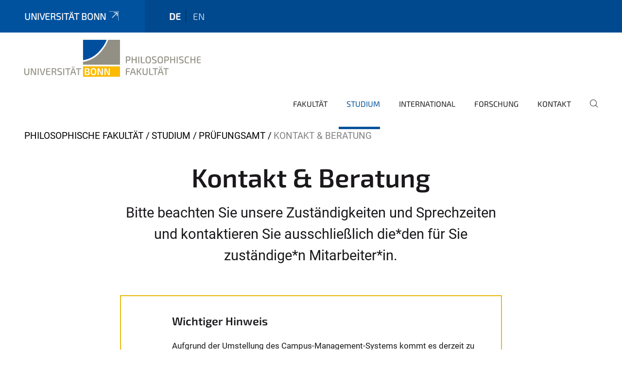

--- FILE ---
content_type: text/html;charset=utf-8
request_url: https://www.philfak.uni-bonn.de/de/studium/pruefungsamt/ansprechpartner?set_language=de
body_size: 14195
content:
<!DOCTYPE html>
<html xmlns="http://www.w3.org/1999/xhtml" lang="de" xml:lang="de">
<head><meta http-equiv="Content-Type" content="text/html; charset=UTF-8" /><link rel="alternate" hreflang="de" href="https://www.philfak.uni-bonn.de/de/studium/pruefungsamt/ansprechpartner" /><link rel="alternate" hreflang="en" href="https://www.philfak.uni-bonn.de/en/studying/examination-office/contact" /><link data-head-resource="1" rel="stylesheet" href="/++theme++barceloneta/css/barceloneta.min.css" /><link data-head-resource="1" rel="stylesheet" type="text/css" href="/++theme++unibonn.theme/css/style.css?tag=21-01-2026_12-15-49" /><link rel="canonical" href="https://www.philfak.uni-bonn.de/de/studium/pruefungsamt/ansprechpartner" /><link rel="preload icon" type="image/vnd.microsoft.icon" href="https://www.philfak.uni-bonn.de/de/favicon.ico" /><link rel="mask-icon" href="https://www.philfak.uni-bonn.de/de/favicon.ico" /><link href="https://www.philfak.uni-bonn.de/de/@@search" rel="search" title="Website durchsuchen" /><link data-bundle="easyform" href="https://www.philfak.uni-bonn.de/++webresource++b6e63fde-4269-5984-a67a-480840700e9a/++resource++easyform.css" media="all" rel="stylesheet" type="text/css" /><link data-bundle="multilingual" href="https://www.philfak.uni-bonn.de/++webresource++f30a16e6-dac4-5f5f-a036-b24364abdfc8/++resource++plone.app.multilingual.stylesheet/multilingual.css" media="all" rel="stylesheet" type="text/css" /><link data-bundle="plone-fullscreen" href="https://www.philfak.uni-bonn.de/++webresource++ac83a459-aa2c-5a45-80a9-9d3e95ae0847/++plone++static/plone-fullscreen/fullscreen.css" media="all" rel="stylesheet" type="text/css" /><script async="True" data-bundle="plone-fullscreen" integrity="sha384-yAbXscL0aoE/0AkFhaGNz6d74lDy9Cz7PXfkWNqRnFm0/ewX0uoBBoyPBU5qW7Nr" src="https://www.philfak.uni-bonn.de/++webresource++6aa4c841-faf5-51e8-8109-90bd97e7aa07/++plone++static/plone-fullscreen/fullscreen.js"></script><script data-bundle="plone" integrity="sha384-6Wh7fW8sei4bJMY3a6PIfr5jae6gj9dIadjpiDZBJsr9pJ5gW0bsg0IzoolcL3H0" src="https://www.philfak.uni-bonn.de/++webresource++cff93eba-89cf-5661-8beb-464cc1d0cbc7/++plone++static/bundle-plone/bundle.min.js"></script><script type="text/javascript">
var _paq = window._paq || [];
/* tracker methods like "setCustomDimension" should be called before "trackPageView" */
_paq.push(['trackPageView']);
_paq.push(['enableLinkTracking']);
(function() {
var u="https://webstat.hrz.uni-bonn.de/";
_paq.push(['setTrackerUrl', u+'matomo.php']);
_paq.push(['setSiteId', '8']);
var d=document, g=d.createElement('script'), s=d.getElementsByTagName('script')[0];
g.type='text/javascript'; g.async=true; g.defer=true; g.src=u+'matomo.js'; s.parentNode.insertBefore(g,s);
})();
</script><script data-head-resource="1" src="/++theme++unibonn.theme/js/libs.js?tag=21-01-2026_12-16-00"></script><script data-head-resource="1" src="/++theme++unibonn.theme/js/script.js?tag=21-01-2026_12-16-00"></script>
  <meta charset="utf-8"><meta charset="utf-8" /><meta name="twitter:card" content="summary" /><meta property="og:site_name" content="Philosophische Fakultät" /><meta property="og:title" content="Kontakt &amp;amp; Beratung" /><meta property="og:type" content="website" /><meta property="og:description" content="" /><meta property="og:url" content="https://www.philfak.uni-bonn.de/de/studium/pruefungsamt/ansprechpartner" /><meta property="og:image" content="https://www.philfak.uni-bonn.de/++resource++plone-logo.svg" /><meta property="og:image:type" content="image/svg+xml" /><meta name="viewport" content="width=device-width, initial-scale=1.0" /><meta name="generator" content="Plone - https://plone.org/" /></meta>
  <meta http-equiv="X-UA-Compatible" content="IE=edge"><meta charset="utf-8" /><meta name="twitter:card" content="summary" /><meta property="og:site_name" content="Philosophische Fakultät" /><meta property="og:title" content="Kontakt &amp;amp; Beratung" /><meta property="og:type" content="website" /><meta property="og:description" content="" /><meta property="og:url" content="https://www.philfak.uni-bonn.de/de/studium/pruefungsamt/ansprechpartner" /><meta property="og:image" content="https://www.philfak.uni-bonn.de/++resource++plone-logo.svg" /><meta property="og:image:type" content="image/svg+xml" /><meta name="viewport" content="width=device-width, initial-scale=1.0" /><meta name="generator" content="Plone - https://plone.org/" /></meta>
  <meta name="viewport" content="width=device-width, initial-scale=1"><meta charset="utf-8" /><meta name="twitter:card" content="summary" /><meta property="og:site_name" content="Philosophische Fakultät" /><meta property="og:title" content="Kontakt &amp;amp; Beratung" /><meta property="og:type" content="website" /><meta property="og:description" content="" /><meta property="og:url" content="https://www.philfak.uni-bonn.de/de/studium/pruefungsamt/ansprechpartner" /><meta property="og:image" content="https://www.philfak.uni-bonn.de/++resource++plone-logo.svg" /><meta property="og:image:type" content="image/svg+xml" /><meta name="viewport" content="width=device-width, initial-scale=1.0" /><meta name="generator" content="Plone - https://plone.org/" /></meta>
  <title>Kontakt &amp; Beratung — Deutsch</title>
</head>
<body id="visual-portal-wrapper" class="col-content frontend icons-on navigation-theme-navigation_default portaltype-tilepage section-studium site-de subsection-pruefungsamt subsection-pruefungsamt-ansprechpartner template-view thumbs-on userrole-anonymous viewpermission-view view-mode is-tilepage is-default-page" dir="ltr" data-base-url="https://www.philfak.uni-bonn.de/de/studium/pruefungsamt/ansprechpartner" data-view-url="https://www.philfak.uni-bonn.de/de/studium/pruefungsamt/ansprechpartner" data-portal-url="https://www.philfak.uni-bonn.de" data-i18ncatalogurl="https://www.philfak.uni-bonn.de/plonejsi18n" data-lazy_loading_image_scales="[{&quot;id&quot;: &quot;large&quot;, &quot;value&quot;: 768}, {&quot;id&quot;: &quot;preview&quot;, &quot;value&quot;: 400}, {&quot;id&quot;: &quot;mini&quot;, &quot;value&quot;: 200}, {&quot;id&quot;: &quot;thumb&quot;, &quot;value&quot;: 128}, {&quot;id&quot;: &quot;tile&quot;, &quot;value&quot;: 64}, {&quot;id&quot;: &quot;icon&quot;, &quot;value&quot;: 32}, {&quot;id&quot;: &quot;listing&quot;, &quot;value&quot;: 16}]" data-pat-pickadate="{&quot;date&quot;: {&quot;selectYears&quot;: 200}, &quot;time&quot;: {&quot;interval&quot;: 5 } }" data-pat-plone-modal="{&quot;actionOptions&quot;: {&quot;displayInModal&quot;: false}}"><div class="outer-wrapper">
    <div class="inner-wrapper">

      <div id="fontfamilies">
  <style>@font-face{font-family:'testfont';src: url('https://www.philfak.uni-bonn.de/font-families/default-fonts/view/++widget++form.widgets.file_eot/@@download');src: url('https://www.philfak.uni-bonn.de/font-families/default-fonts/view/++widget++form.widgets.file_eot/@@download') format('embedded-opentype'),url('https://www.philfak.uni-bonn.de/font-families/default-fonts/view/++widget++form.widgets.file_svg/@@download') format('svg'),url('https://www.philfak.uni-bonn.de/font-families/default-fonts/view/++widget++form.widgets.file_woff/@@download') format('woff'),url('https://www.philfak.uni-bonn.de/font-families/default-fonts/view/++widget++form.widgets.file_ttf/@@download') format('truetype');font-weight:normal;font-style:normal;}.testfont-icon-home:before{content:"\e902";font-family:testfont}.testfont-icon-pencil:before{content:"\e905";font-family:testfont}.testfont-icon-music:before{content:"\e911";font-family:testfont}.testfont-icon-bell:before{content:"\e951";font-family:testfont}
@font-face{font-family:'uni-bonn';src: url('https://www.philfak.uni-bonn.de/font-families/unibonn-fonts/view/++widget++form.widgets.file_eot/@@download');src: url('https://www.philfak.uni-bonn.de/font-families/unibonn-fonts/view/++widget++form.widgets.file_eot/@@download') format('embedded-opentype'),url('https://www.philfak.uni-bonn.de/font-families/unibonn-fonts/view/++widget++form.widgets.file_svg/@@download') format('svg'),url('https://www.philfak.uni-bonn.de/font-families/unibonn-fonts/view/++widget++form.widgets.file_woff/@@download') format('woff'),url('https://www.philfak.uni-bonn.de/font-families/unibonn-fonts/view/++widget++form.widgets.file_ttf/@@download') format('truetype');font-weight:normal;font-style:normal;}.uni-bonn-icon-arrow-down:before{content:"\e900";font-family:uni-bonn}.uni-bonn-icon-arrow-top:before{content:"\e901";font-family:uni-bonn}.uni-bonn-icon-close:before{content:"\e902";font-family:uni-bonn}.uni-bonn-icon-arrow-right:before{content:"\e903";font-family:uni-bonn}.uni-bonn-icon-arrow-left:before{content:"\e904";font-family:uni-bonn}.uni-bonn-icon-external:before{content:"\e905";font-family:uni-bonn}.uni-bonn-icon-search:before{content:"\e906";font-family:uni-bonn}.uni-bonn-icon-whatsapp-outline:before{content:"\e907";font-family:uni-bonn}.uni-bonn-icon-whatsapp:before{content:"\e908";font-family:uni-bonn}.uni-bonn-icon-youtube:before{content:"\e909";font-family:uni-bonn}.uni-bonn-icon-youtube-outline:before{content:"\e90a";font-family:uni-bonn}.uni-bonn-icon-instagram:before{content:"\e90b";font-family:uni-bonn}.uni-bonn-icon-instagram-outline:before{content:"\e90c";font-family:uni-bonn}.uni-bonn-icon-linkedin:before{content:"\e90d";font-family:uni-bonn}.uni-bonn-icon-linkedin-outline:before{content:"\e90e";font-family:uni-bonn}.uni-bonn-icon-xing:before{content:"\e90f";font-family:uni-bonn}.uni-bonn-icon-xing-outline:before{content:"\e910";font-family:uni-bonn}.uni-bonn-icon-twitter:before{content:"\e911";font-family:uni-bonn}.uni-bonn-icon-twitter-outline:before{content:"\e912";font-family:uni-bonn}.uni-bonn-icon-facebook:before{content:"\e913";font-family:uni-bonn}.uni-bonn-icon-facebook-outline:before{content:"\e914";font-family:uni-bonn}.uni-bonn-icon-navigation:before{content:"\e915";font-family:uni-bonn}.uni-bonn-icon-phone-book:before{content:"\e917";font-family:uni-bonn}.uni-bonn-icon-information:before{content:"\e918";font-family:uni-bonn}.uni-bonn-icon-checkbox:before{content:"\e919";font-family:uni-bonn}.uni-bonn-icon-filter-kachel:before{content:"\e91a";font-family:uni-bonn}.uni-bonn-icon-filter:before{content:"\e91b";font-family:uni-bonn}.uni-bonn-icon-filter-liste:before{content:"\e91c";font-family:uni-bonn}.uni-bonn-icon-delete:before{content:"\e91d";font-family:uni-bonn}.uni-bonn-icon-filter-liste-inaktiv:before{content:"\e91e";font-family:uni-bonn}.uni-bonn-icon-cheackbox-aktiv:before{content:"\e91f";font-family:uni-bonn}.uni-bonn-icon-filter-kachel-aktiv:before{content:"\e920";font-family:uni-bonn}.uni-bonn-icon-event:before{content:"\e921";font-family:uni-bonn}.uni-bonn-icon-video:before{content:"\e922";font-family:uni-bonn}.uni-bonn-icon-phone:before{content:"\e923";font-family:uni-bonn}.uni-bonn-icon-fax:before{content:"\e924";font-family:uni-bonn}.uni-bonn-icon-link:before{content:"\e925";font-family:uni-bonn}.uni-bonn-icon-download:before{content:"\e926";font-family:uni-bonn}.uni-bonn-icon-print:before{content:"\e927";font-family:uni-bonn}.uni-bonn-icon-x:before{content:"\e928";font-family:uni-bonn}.uni-bonn-icon-x-outline:before{content:"\e929";font-family:uni-bonn}.uni-bonn-icon-bluesky:before{content:"\e92a";font-family:uni-bonn}.uni-bonn-icon-bluesky-outline:before{content:"\e92b";font-family:uni-bonn}.uni-bonn-icon-location-1:before{content:"\e916";font-family:uni-bonn}.uni-bonn-icon-mastodon:before{content:"\e92c";font-family:uni-bonn}.uni-bonn-icon-mastodon-outline:before{content:"\e92d";font-family:uni-bonn}
@font-face{font-family:'Uni-Bonn-official';src: url('https://www.philfak.uni-bonn.de/font-families/uni-bonn-official/view/++widget++form.widgets.file_eot/@@download');src: url('https://www.philfak.uni-bonn.de/font-families/uni-bonn-official/view/++widget++form.widgets.file_eot/@@download') format('embedded-opentype'),url('https://www.philfak.uni-bonn.de/font-families/uni-bonn-official/view/++widget++form.widgets.file_svg/@@download') format('svg'),url('https://www.philfak.uni-bonn.de/font-families/uni-bonn-official/view/++widget++form.widgets.file_woff/@@download') format('woff'),url('https://www.philfak.uni-bonn.de/font-families/uni-bonn-official/view/++widget++form.widgets.file_ttf/@@download') format('truetype');font-weight:normal;font-style:normal;}.Uni-Bonn-official-icon-fakten-zahlen:before{content:"\e900";font-family:Uni-Bonn-official}.Uni-Bonn-official-icon-forschung:before{content:"\e901";font-family:Uni-Bonn-official}.Uni-Bonn-official-icon-informationen:before{content:"\e902";font-family:Uni-Bonn-official}.Uni-Bonn-official-icon-orientierung:before{content:"\e903";font-family:Uni-Bonn-official}.Uni-Bonn-official-icon-transfer:before{content:"\e904";font-family:Uni-Bonn-official}.Uni-Bonn-official-icon-promotion:before{content:"\e905";font-family:Uni-Bonn-official}.Uni-Bonn-official-icon-hochschulsport:before{content:"\e906";font-family:Uni-Bonn-official}.Uni-Bonn-official-icon-it:before{content:"\e907";font-family:Uni-Bonn-official}.Uni-Bonn-official-icon-argelander:before{content:"\e908";font-family:Uni-Bonn-official}.Uni-Bonn-official-icon-diversity:before{content:"\e909";font-family:Uni-Bonn-official}.Uni-Bonn-official-icon-sprache:before{content:"\e90a";font-family:Uni-Bonn-official}.Uni-Bonn-official-icon-veranstaltung:before{content:"\e90b";font-family:Uni-Bonn-official}.Uni-Bonn-official-icon-studieren:before{content:"\e90c";font-family:Uni-Bonn-official}.Uni-Bonn-official-icon-ranking:before{content:"\e90d";font-family:Uni-Bonn-official}.Uni-Bonn-official-icon-beratung:before{content:"\e90e";font-family:Uni-Bonn-official}.Uni-Bonn-official-icon-foerderung:before{content:"\e90f";font-family:Uni-Bonn-official}.Uni-Bonn-official-icon-qualitaetssicherung:before{content:"\e910";font-family:Uni-Bonn-official}.Uni-Bonn-official-icon-lernplattform:before{content:"\e911";font-family:Uni-Bonn-official}.Uni-Bonn-official-icon-alumni:before{content:"\e912";font-family:Uni-Bonn-official}.Uni-Bonn-official-icon-postdocs:before{content:"\e913";font-family:Uni-Bonn-official}.Uni-Bonn-official-icon-strategie:before{content:"\e914";font-family:Uni-Bonn-official}.Uni-Bonn-official-icon-lehre:before{content:"\e91c";font-family:Uni-Bonn-official}.Uni-Bonn-official-icon-exellenz:before{content:"\e91d";font-family:Uni-Bonn-official}.Uni-Bonn-official-icon-multiplikatoren:before{content:"\e91e";font-family:Uni-Bonn-official}.Uni-Bonn-official-icon-kontakt:before{content:"\e91f";font-family:Uni-Bonn-official}.Uni-Bonn-official-icon-ort:before{content:"\e920";font-family:Uni-Bonn-official}.Uni-Bonn-official-icon-international:before{content:"\e921";font-family:Uni-Bonn-official}.Uni-Bonn-official-icon-sprechstunde:before{content:"\e922";font-family:Uni-Bonn-official}.Uni-Bonn-official-icon-fortbildung:before{content:"\e923";font-family:Uni-Bonn-official}.Uni-Bonn-official-icon-bibliothek:before{content:"\e924";font-family:Uni-Bonn-official}.Uni-Bonn-official-icon-oeffnungszeiten:before{content:"\e925";font-family:Uni-Bonn-official}.Uni-Bonn-official-icon-auszeichnungen:before{content:"\e926";font-family:Uni-Bonn-official}.Uni-Bonn-official-icon-unie915:before{content:"\e915";font-family:Uni-Bonn-official}.Uni-Bonn-official-icon-unie916:before{content:"\e916";font-family:Uni-Bonn-official}.Uni-Bonn-official-icon-unie917:before{content:"\e917";font-family:Uni-Bonn-official}.Uni-Bonn-official-icon-unie918:before{content:"\e918";font-family:Uni-Bonn-official}.Uni-Bonn-official-icon-unie919:before{content:"\e919";font-family:Uni-Bonn-official}.Uni-Bonn-official-icon-unie91a:before{content:"\e91a";font-family:Uni-Bonn-official}.Uni-Bonn-official-icon-unie91b:before{content:"\e91b";font-family:Uni-Bonn-official}.Uni-Bonn-official-icon-transfer-puzzle:before{content:"\e927";font-family:Uni-Bonn-official}.Uni-Bonn-official-icon-transfer-arrow:before{content:"\e928";font-family:Uni-Bonn-official}</style>
</div>
      

      <div id="unibonn-topbar" class="unibonn-institute-topbar ">
    <div class="container">
        <div class="row">
            <div class="col-md-9" id="topbar-left-wrapper">
                <div id="unibonn-institute-portalname">
                    
                        
                        <p id="unibonn-title"><a href="https://www.uni-bonn.de">Universität Bonn</a></p>
                    
                    
                </div>
                <div id="language-selector">
                    
  <ul class="languageselector">
    
      <li class="currentLanguage  language-de">
        <a href="https://www.philfak.uni-bonn.de/@@multilingual-selector/0df279fd2ab94592b8146564576e87d1/de?set_language=de" title="Deutsch">
          
          de
        </a>
      </li>
    
      <li class=" language-en">
        <a href="https://www.philfak.uni-bonn.de/@@multilingual-selector/0df279fd2ab94592b8146564576e87d1/en?set_language=en" title="English">
          
          en
        </a>
      </li>
    
  </ul>


                </div>
            </div>
            <div class="col-md-3" id="topbar-right-wrapper">
                
  

            </div>
        </div>
    </div>
</div>

      <header id="company-header" class="unibonn">

    <div class="header-template-0 header-image-size-2">
      <div class="container">
        <div id="company-topbar" class="container ">
          
  <div id="company-logo">
    
      <a class="portal-logo logo_desktop" href="https://www.philfak.uni-bonn.de/de" title="Philosophische Fakultät">
        <img alt="Philosophische Fakultät" title="Philosophische Fakultät" src="https://www.philfak.uni-bonn.de/de/@@logo?logo_type=logo_desktop" />
      </a>
    
      <a class="portal-logo logo_mobile" href="https://www.philfak.uni-bonn.de/de" title="Philosophische Fakultät">
        <img alt="Philosophische Fakultät" title="Philosophische Fakultät" src="https://www.philfak.uni-bonn.de/de/++theme++unibonn.theme/images/logos/logo_mobile.svg" />
      </a>
    
      <a class="portal-logo logo_mobile_navigation" href="https://www.philfak.uni-bonn.de/de" title="Philosophische Fakultät">
        <img alt="Philosophische Fakultät" title="Philosophische Fakultät" src="https://www.philfak.uni-bonn.de/de/++theme++unibonn.theme/images/logos/logo_mobile_navigation.svg" />
      </a>
    
  </div>

          
  <div class="language-selector-container">
    <div class="language-selector">
      
        <div>
          <span class="text">de</span>
          <span class="icon interaktiv-icon-basetilestheme-arrow-top"></span>
        </div>
      
        
      
      <ul class="lang-dropdown">
        <li class="selected">
          <a href="https://www.philfak.uni-bonn.de/@@multilingual-selector/0df279fd2ab94592b8146564576e87d1/de?set_language=de">de</a>
        </li>
        <li class="">
          <a href="https://www.philfak.uni-bonn.de/@@multilingual-selector/0df279fd2ab94592b8146564576e87d1/en?set_language=en">en</a>
        </li>
      </ul>
    </div>
  </div>

          <div id="navigation-overlay"></div>
          

  <div class="sidenavigation-links">
    <button id="toggle-navigation" class="sidenavigation-link" aria-label="Toggle Navigation">
      <i class="icon-unibonn-navigation"></i>
    </button>
    
  </div>

  
    <div id="company-navigation-main" class="desktop">
      <nav class="main-navigation">
        
  <ul class="main-navigation-sections">
    
      <li class="section-0 has-subsections">
        <a class="has-subsections" href="https://www.philfak.uni-bonn.de/de/fakultaet" data-uid="c99eccd04d5142c6bcada79584a3888f">
          Fakultät
        </a>
      </li>
    
      <li class="section-0 in-path has-subsections">
        <a class="has-subsections" href="https://www.philfak.uni-bonn.de/de/studium" data-uid="88282eb02d5a4150979e10ae7c5c90e8">
          Studium
        </a>
      </li>
    
      <li class="section-0 has-subsections">
        <a class="has-subsections" href="https://www.philfak.uni-bonn.de/de/international" data-uid="7e50b5bd84434b4699fbcb6d5b6ebe6f">
          International
        </a>
      </li>
    
      <li class="section-0 has-subsections">
        <a class="has-subsections" href="https://www.philfak.uni-bonn.de/de/forschung" data-uid="8c536775be954b79af03c2d52c54f09b">
          Forschung
        </a>
      </li>
    
      <li class="section-0 has-subsections">
        <a class="has-subsections" href="https://www.philfak.uni-bonn.de/de/kontakt" data-uid="1d8e2704f16b4f7889fbbab17d42851d">
          Kontakt
        </a>
      </li>
    
    
        <li class="search">
          <a href="https://www.philfak.uni-bonn.de/de/search" title="suchen">
            <i class="icon-unibonn icon-unibonn-search"></i>
          </a>
        </li>
    
  </ul>

      </nav>
    </div>

    <div id="company-navigation" class="menu">
      <button class="close-navigation-menu close-desktop-navigation" aria-label="schließen">
        <i class="icon-unibonn-close"></i>
      </button>

      <div id="navigation-menu-header">
        
          <a class="portal-logo logo_mobile_menu" href="https://www.philfak.uni-bonn.de/de" title="Philosophische Fakultät">
            <img alt="Philosophische Fakultät" title="Philosophische Fakultät" src="https://www.philfak.uni-bonn.de/de/++theme++unibonn.theme/images/logos/logo_mobile_navigation.svg" />
          </a>
        

        <ul class="navigation-menu-header-actions">
          
            <li>
              <a class="open-search" href="https://www.philfak.uni-bonn.de/de/search" title="suchen">
                <i class="icon-unibonn icon-unibonn-search"></i>
              </a>
            </li>
          
          <li>
            <a class="close-navigation-menu" id="close-navigation" title="schließen">
              <i class="icon-unibonn-navigation"></i>
            </a>
          </li>
        </ul>
      </div>

      <div class="searchbar">
        <form action="https://www.philfak.uni-bonn.de/de/search">
          <button class="start-search" aria-label="Start Search"><i class="left icon-unibonn icon-unibonn-search"></i>
          </button>
          <input class="search-input" type="text" name="SearchableText" aria-label="Search" />
          <button class="clear-search" aria-label="Clear Search"><i class="icon-unibonn icon-unibonn-close"></i>
          </button>
        </form>
      </div>

      <nav class="main-navigation">
        <div class="navigation-level">
          <div class="spinner" style="display: block"></div>
        </div>
      </nav>

    </div>
  

        </div>
      </div>
      
  

    </div>

  </header>

      <div id="anchors"></div>

      <div id="company-content" class="container-fluid main-content-wrapper">
        <div class="row status-message-row set-max-width">
          <aside id="global_statusmessage" class="container">
      

      <div>
      </div>
    </aside>
        </div>
        <nav class="breadcrumbs">
  <span id="breadcrumbs-you-are-here" class="hiddenStructure">You are here:</span>

  <ol aria-labelledby="breadcrumbs-you-are-here">
    <li id="breadcrumbs-home">
      <a href="https://www.philfak.uni-bonn.de/de">Philosophische Fakultät</a>
    </li>
    <li id="breadcrumbs-1">
      
        <a href="https://www.philfak.uni-bonn.de/de/studium">Studium</a>
        
      
    </li>
    <li id="breadcrumbs-2">
      
        <a href="https://www.philfak.uni-bonn.de/de/studium/pruefungsamt">Prüfungsamt</a>
        
      
    </li>
    <li id="breadcrumbs-3">
      
        
        <span id="breadcrumbs-current">Kontakt &amp; Beratung</span>
      
    </li>
  </ol>
</nav>
        <main id="main-container" class="row">
          <div id="column1-container"></div>
          <div class="col-xs-12 col-sm-12 no-padding">
              <article id="content">

            

              <header>

                <div id="viewlet-above-content-title">
</div>

                
  


                <div id="viewlet-below-content-title">
</div>

                
  


                <div id="viewlet-below-content-description"></div>

              </header>

              <div id="viewlet-above-content-body"></div>

              <div id="content-core">
                
  

    <div id="tile-page-content" data-tinymce="" data-lazy-validation-errors="{}" data-placeholder-info="Platzhalterbild">

      <div class="tile-page" data-url="https://www.philfak.uni-bonn.de/de/studium/pruefungsamt/ansprechpartner" data-uid="933811a3276a4b7ebfd8715ff6b72ff7">
        <div class="tile-rows-wrapper">

          

          
            
              


<div id="8rsuqwgni9zw" class="tile-row columns-1 tile-row-dynamic-content-width break-on-tablet break-on-mobile default-direction" style="margin-top:0px;margin-bottom:0px;padding-top:30px;padding-bottom:30px;padding-left:0px;padding-right:0px;" data-uid="8rsuqwgni9zw" data-url="https://www.philfak.uni-bonn.de/de/studium/pruefungsamt/ansprechpartner" data-position="0" data-portal_type="TileRowCT">

  

  <div class="background-options">

  
  
  
  
  

</div>

  <div class="tiles-wrapper">
    
      

  <div id="4x3vhxrc1cbx" data-uid="4x3vhxrc1cbx" data-url="https://www.philfak.uni-bonn.de/de/studium/pruefungsamt/ansprechpartner" class="tile-valign-top tile tile-frame" style="margin-left:0px;margin-right:0px;margin-top:0px;margin-bottom:0px;padding-left:0px;padding-right:0px;padding-top:0px;padding-bottom:0px;" data-jsinit="" data-gridsize="12">

    

    <div class="background-options">

  
  
  
  
  

</div>

    <span></span>
    <div class="tile-content">
    <div class="tile-rows-wrapper">
      
        


<div id="vwix80k9zp2w" class="tile-row columns-1 tile-row-dynamic-content-width break-on-tablet break-on-mobile default-direction" style="margin-top:0px;margin-bottom:0px;padding-top:0px;padding-bottom:0px;padding-left:0px;padding-right:0px;" data-uid="vwix80k9zp2w" data-url="https://www.philfak.uni-bonn.de/de/studium/pruefungsamt/ansprechpartner" data-position="0" data-portal_type="TileRowCT">

  

  <div class="background-options">

  
  
  
  
  

</div>

  <div class="tiles-wrapper">
    
      
  <div id="11u4l56ejhmj" data-uid="11u4l56ejhmj" data-url="https://www.philfak.uni-bonn.de/de/studium/pruefungsamt/ansprechpartner" class="tile-valign-top tile tile-subheadline text-nocolor" style="margin-left:0px;margin-right:0px;margin-top:0px;margin-bottom:0px;padding-left:0px;padding-right:0px;padding-top:0px;padding-bottom:0px;" data-jsinit="setupTileSubheadline" data-gridsize="12">

    

    <div class="background-options">

  
  
  
  
  

</div>

    <span></span>
    <div class="tile-content ">

    <h1 class="heading-tag header-h1 center " style="">
      Kontakt &amp; Beratung
    </h1>
    
    
    
    
    
  </div>
    <span></span>

    
  


  </div>


    
  </div>

  

</div>




      
        


<div id="zkkqtyuqck3l" class="tile-row columns-3 tile-row-dynamic-content-width break-on-tablet break-on-mobile default-direction" style="margin-top:0px;margin-bottom:0px;padding-top:0px;padding-bottom:0px;padding-left:0px;padding-right:0px;" data-uid="zkkqtyuqck3l" data-url="https://www.philfak.uni-bonn.de/de/studium/pruefungsamt/ansprechpartner" data-position="0" data-portal_type="TileRowCT">

  

  <div class="background-options">

  
  
  
  
  

</div>

  <div class="tiles-wrapper">
    
      
  <div id="w6ir5k949hov" data-uid="w6ir5k949hov" data-url="https://www.philfak.uni-bonn.de/de/studium/pruefungsamt/ansprechpartner" class="tile-valign-stretch tile tile-spacer" style="margin-left:0px;margin-right:0px;margin-top:0px;margin-bottom:0px;padding-left:0px;padding-right:0px;padding-top:0px;padding-bottom:0px;" data-jsinit="setupTileSpacer" data-gridsize="2">

    

    

    <span></span>
    <div class="tile-content">
    <div class="tile-spacer-wrapper" style="height: 50px;">
    </div>
  </div>
    <span></span>

    
  


  </div>


    
      
  <div id="zrpj8gmjm08j" data-uid="zrpj8gmjm08j" data-url="https://www.philfak.uni-bonn.de/de/studium/pruefungsamt/ansprechpartner" class="tile-valign-top tile tile-text text-nocolor custom-font-size custom-line-height" style="margin-left:0px;margin-right:0px;margin-top:0px;margin-bottom:0px;padding-left:0px;padding-right:0px;padding-top:0px;padding-bottom:0px;font-size:1.68rem;line-height:44px;" data-jsinit="setupTileText" data-gridsize="8">

    

    <div class="background-options">

  
  
  
  
  

</div>

    <span></span>
    <div class="tile-content ">
    <p style="text-align: center;">Bitte beachten Sie unsere Zuständigkeiten und Sprechzeiten und kontaktieren Sie ausschließlich die*den für Sie zuständige*n Mitarbeiter*in.</p>
    
  </div>
    <span></span>

    
  


  </div>

    
      
  <div id="bjacnvuk7sw2" data-uid="bjacnvuk7sw2" data-url="https://www.philfak.uni-bonn.de/de/studium/pruefungsamt/ansprechpartner" class="tile-valign-stretch tile tile-spacer" style="margin-left:0px;margin-right:0px;margin-top:0px;margin-bottom:0px;padding-left:0px;padding-right:0px;padding-top:0px;padding-bottom:0px;" data-jsinit="setupTileSpacer" data-gridsize="2">

    

    

    <span></span>
    <div class="tile-content">
    <div class="tile-spacer-wrapper" style="height: 50px;">
    </div>
  </div>
    <span></span>

    
  


  </div>


    
  </div>

  

</div>




      
        

      
    </div>
  </div>
    <span></span>

    
  
  
  


  </div>



    
  </div>

  

</div>




            
            
          
            
              


<div id="ylreheb7cxqr" class="tile-row columns-3 tile-row-dynamic-content-width break-on-tablet break-on-mobile default-direction" style="margin-top:0px;margin-bottom:0px;padding-top:0px;padding-bottom:0px;padding-left:0px;padding-right:0px;" data-uid="ylreheb7cxqr" data-url="https://www.philfak.uni-bonn.de/de/studium/pruefungsamt/ansprechpartner" data-position="0" data-portal_type="TileRowCT">

  

  <div class="background-options">

  
  
  
  
  

</div>

  <div class="tiles-wrapper">
    
      
  <div id="emvs8mqp9f9v" data-uid="emvs8mqp9f9v" data-url="https://www.philfak.uni-bonn.de/de/studium/pruefungsamt/ansprechpartner" class="tile-valign-stretch tile tile-spacer" style="margin-left:0px;margin-right:0px;margin-top:0px;margin-bottom:0px;padding-left:0px;padding-right:0px;padding-top:0px;padding-bottom:0px;" data-jsinit="setupTileSpacer" data-gridsize="2">

    

    

    <span></span>
    <div class="tile-content">
    <div class="tile-spacer-wrapper" style="height: 50px;">
    </div>
  </div>
    <span></span>

    
  


  </div>


    
      

  <div id="foe9kbojgh4f" data-uid="foe9kbojgh4f" data-url="https://www.philfak.uni-bonn.de/de/studium/pruefungsamt/ansprechpartner" class="tile-valign-center tile tile-frame" style="margin-left:0px;margin-right:0px;margin-top:0px;margin-bottom:0px;padding-left:0px;padding-right:0px;padding-top:0px;padding-bottom:0px;" data-jsinit="" data-gridsize="8">

    

    <div class="background-options">

  
  
  
  
  

</div>

    <span></span>
    <div class="tile-content">
    <div class="tile-rows-wrapper">
      
        


<div id="fupcyqwe3sdi" class="tile-row columns-2 tile-row-dynamic-content-width break-on-tablet break-on-mobile default-direction" style="margin-top:0px;margin-bottom:0px;padding-top:25px;padding-bottom:25px;padding-left:25px;padding-right:25px;border-top:2px #EAB90C solid;border-right:2px #EAB90C solid;border-bottom:2px #EAB90C solid;border-left:2px #EAB90C solid;" data-uid="fupcyqwe3sdi" data-url="https://www.philfak.uni-bonn.de/de/studium/pruefungsamt/ansprechpartner" data-position="0" data-portal_type="TileRowCT">

  

  <div class="background-options">

  
  
  
  
  

</div>

  <div class="tiles-wrapper">
    
      

  <div id="r7knz670afk1" data-uid="r7knz670afk1" data-url="https://www.philfak.uni-bonn.de/de/studium/pruefungsamt/ansprechpartner" class="tile-valign-center tile-halign-center tile tile-icon" style="margin-left:0px;margin-right:0px;margin-top:0px;margin-bottom:0px;padding-left:0px;padding-right:0px;padding-top:0px;padding-bottom:0px;" data-jsinit="" data-gridsize="1">

    

    <div class="background-options">

  
  
  
  
  

</div>

    <span></span>
    <div class="tile-content tile-icon-content" style="color:#EAB90C;color_hover:#E1E1E1;font-size:60px;">

    

    
      
      
        <span style="border-top:none;border-right:none;border-bottom:none;border-left:none;background:rgba(0, 0, 0, 0);color:#EAB90C;font-size:60px;" onmouseout="this.style='border-top:none;border-right:none;border-bottom:none;border-left:none;background:rgba(0, 0, 0, 0);color:#EAB90C;font-size:60px;'" onmouseover="this.style='border-top:none;border-right:none;border-bottom:none;border-left:none;background:rgba(0, 0, 0, 0);color:#E1E1E1;font-size:60px;'">
          <i class="Uni-Bonn-official-icon-informationen" aria-hidden="false"></i>
        </span>
      
    

  </div>
    <span></span>

    
  


  </div>



    
      
  <div id="pyzmihl4zf3s" data-uid="pyzmihl4zf3s" data-url="https://www.philfak.uni-bonn.de/de/studium/pruefungsamt/ansprechpartner" class="tile-valign-top tile tile-text text-nocolor" style="margin-left:20px;margin-right:0px;margin-top:0px;margin-bottom:0px;padding-left:0px;padding-right:0px;padding-top:0px;padding-bottom:20px;" data-jsinit="setupTileText" data-gridsize="11">

    

    <div class="background-options">

  
  
  
  
  

</div>

    <span></span>
    <div class="tile-content ">
    <div>
<h3>Wichtiger Hinweis</h3>
<p>Aufgrund der Umstellung des Campus-Management-Systems kommt es derzeit zu Verzögerungen bei der Bearbeitung Ihrer Anliegen.</p>
<p>Die Einführung des neuen Campus-Management-Systems dauert an und erfordert zahlreiche Nacharbeiten. Daher ist das Prüfungsamt derzeit nur bedingt arbeitsfähig. Studierende sehen in ihren Leistungsdaten im neuen System unter Umständen derzeit nicht ihren aktuellen Leistungsstand. </p>
<p>Machen Sie sich aber bitte keine Sorgen: Die Leistungs- bzw. Prüfungsdaten sind alle in das neue System migriert worden. Falls Leistungen und Leistungspunkte nicht sichtbar sind, ist dies ein vorübergehender Zustand, an dessen Behebung im Hintergrund aktiv gearbeitet wird. Bitte sehen Sie jedoch im Augenblick von Nachfragen zum Bearbeitungsstand der Notenverbuchung ab, da dies zu weiteren Zeitverzögerungen bei der Bearbeitung führt.</p>
<p>Das neue System ist, wie bisher das Altsystem, über <strong><a class="a-theme external-link" data-linktype="external" href="https://basis.uni-bonn.de/" target="_self" title="">https://basis.uni-bonn.de/<i class="icon-unibonn icon-unibonn-external"></i></a></strong> <a class="a-theme external-link" data-linktype="external" href="https://basisevv.uni-bonn.de/" target="_self" title=""><strong></strong><i class="icon-unibonn icon-unibonn-external"></i></a>bzw. über <strong><a class="a-theme external-link" href="http://studienservice.uni-bonn.de">http://studienservice.uni-bonn.de<i class="icon-unibonn icon-unibonn-external"></i></a></strong> erreichbar (das alte System hingegen nunmehr über <a class="a-theme external-link" data-linktype="external" href="https://basisevv.uni-bonn.de/" target="_self" title="">https://basisevv.uni-bonn.de/<i class="icon-unibonn icon-unibonn-external"></i></a>) . Bitte konsultieren Sie die weiteren Informationen im <strong>BASIS-Wiki für Studierende in Confluence: <a class="a-theme external-link" href="https://confluence.team.uni-bonn.de/pages/viewpage.action?pageId=334204106">https://confluence.team.uni-bonn.de/pages/viewpage.action?pageId=334204106<i class="icon-unibonn icon-unibonn-external"></i></a></strong></p>
</div>
    
  </div>
    <span></span>

    
  


  </div>

    
  </div>

  

</div>




      
    </div>
  </div>
    <span></span>

    
  
  
  


  </div>



    
      
  <div id="du858s9uftzj" data-uid="du858s9uftzj" data-url="https://www.philfak.uni-bonn.de/de/studium/pruefungsamt/ansprechpartner" class="tile-valign-stretch tile tile-spacer" style="margin-left:0px;margin-right:0px;margin-top:0px;margin-bottom:0px;padding-left:0px;padding-right:0px;padding-top:0px;padding-bottom:0px;" data-jsinit="setupTileSpacer" data-gridsize="2">

    

    

    <span></span>
    <div class="tile-content">
    <div class="tile-spacer-wrapper" style="height: 50px;">
    </div>
  </div>
    <span></span>

    
  


  </div>


    
  </div>

  

</div>




            
            
          
            
              


<div id="uhnihe40p5cz" class="tile-row columns-1 tile-row-dynamic-content-width break-on-tablet break-on-mobile default-direction" style="margin-top:0px;margin-bottom:0px;padding-top:0px;padding-bottom:0px;padding-left:0px;padding-right:0px;" data-uid="uhnihe40p5cz" data-url="https://www.philfak.uni-bonn.de/de/studium/pruefungsamt/ansprechpartner" data-position="0" data-portal_type="TileRowCT">

  

  <div class="background-options">

  
  
  
  
  

</div>

  <div class="tiles-wrapper">
    
      
  <div id="e87b3c4g66pw" data-uid="e87b3c4g66pw" data-url="https://www.philfak.uni-bonn.de/de/studium/pruefungsamt/ansprechpartner" class="tile-valign-stretch tile tile-spacer" style="margin-left:0px;margin-right:0px;margin-top:0px;margin-bottom:0px;padding-left:0px;padding-right:0px;padding-top:0px;padding-bottom:0px;" data-jsinit="setupTileSpacer" data-gridsize="12">

    

    

    <span></span>
    <div class="tile-content">
    <div class="tile-spacer-wrapper" style="height: 55px;">
    </div>
  </div>
    <span></span>

    
  


  </div>


    
  </div>

  

</div>




            
            
          
            
              


<div id="o3rxb0fvux7t" class="tile-row columns-1 tile-row-dynamic-content-width break-on-tablet break-on-mobile default-direction" style="margin-top:0px;margin-bottom:25px;padding-top:0px;padding-bottom:0px;padding-left:0px;padding-right:0px;" data-uid="o3rxb0fvux7t" data-url="https://www.philfak.uni-bonn.de/de/studium/pruefungsamt/ansprechpartner" data-position="0" data-portal_type="TileRowCT">

  

  <div class="background-options">

  
  
  
  
  

</div>

  <div class="tiles-wrapper">
    
      

  <div id="s5jc19p7jv75" data-uid="s5jc19p7jv75" data-url="https://www.philfak.uni-bonn.de/de/studium/pruefungsamt/ansprechpartner" class="tile-valign-center tile tile-frame" style="margin-left:0px;margin-right:0px;margin-top:0px;margin-bottom:0px;padding-left:0px;padding-right:0px;padding-top:200px;padding-bottom:200px;" data-jsinit="" data-gridsize="12">

    

    <div class="background-options">

  
  
  
    <div style="background-repeat:no-repeat;background-size:cover;background-position:50.0000% 50.0000%;" class="background-image lazy-load-scaled-image" data-loader="customLoaderBackgroundImage" data-base_url="https://www.philfak.uni-bonn.de/images/assets-1698-31241-original.jpg/@@images/image" data-image_scalable="true" data-image_dimensions="{'width': 2300, 'height': 1531}" data-rellax-percentage="0.5">
      <div class="copyright" style="">© assets</div>
    </div>
  
  
  

</div>

    <span></span>
    <div class="tile-content">
    <div class="tile-rows-wrapper">
      
    </div>
  </div>
    <span></span>

    
  
  
  


  </div>



    
  </div>

  

</div>




            
            
          
            
              


<div id="y510wgf5pryt" class="tile-row columns-1 tile-row-dynamic-content-width break-on-tablet break-on-mobile default-direction" style="margin-top:0px;margin-bottom:0px;padding-top:0px;padding-bottom:0px;padding-left:0px;padding-right:0px;" data-uid="y510wgf5pryt" data-url="https://www.philfak.uni-bonn.de/de/studium/pruefungsamt/ansprechpartner" data-position="0" data-portal_type="TileRowCT">

  

  <div class="background-options">

  
  
  
  
  

</div>

  <div class="tiles-wrapper">
    
      
  <div id="5s6utp13f71y" data-uid="5s6utp13f71y" data-url="https://www.philfak.uni-bonn.de/de/studium/pruefungsamt/ansprechpartner" class="tile-valign-top tile tile-subheadline text-nocolor" style="margin-left:0px;margin-right:0px;margin-top:0px;margin-bottom:0px;padding-left:0px;padding-right:0px;padding-top:0px;padding-bottom:20px;" data-jsinit="setupTileSubheadline" data-gridsize="12">

    

    <div class="background-options">

  
  
  
  
  

</div>

    <span></span>
    <div class="tile-content ">

    
    <h2 class="heading-tag header-h2 left " style="">
      Adresse und Öffnungszeiten
    </h2>
    
    
    
    
  </div>
    <span></span>

    
  


  </div>


    
  </div>

  

</div>




            
            
          
            
              


<div id="g23p7flm3qk9" class="tile-row columns-1 tile-row-dynamic-content-width break-on-tablet break-on-mobile default-direction" style="margin-top:0px;margin-bottom:0px;padding-top:0px;padding-bottom:0px;padding-left:0px;padding-right:0px;" data-uid="g23p7flm3qk9" data-url="https://www.philfak.uni-bonn.de/de/studium/pruefungsamt/ansprechpartner" data-position="0" data-portal_type="TileRowCT">

  

  <div class="background-options">

  
  
  
  
  

</div>

  <div class="tiles-wrapper">
    
      

  <div id="ji2y92t29nuu" data-uid="ji2y92t29nuu" data-url="https://www.philfak.uni-bonn.de/de/studium/pruefungsamt/ansprechpartner" class="tile-valign-top tile tile-frame" style="margin-left:0px;margin-right:0px;margin-top:0px;margin-bottom:0px;padding-left:0px;padding-right:0px;padding-top:0px;padding-bottom:0px;" data-jsinit="" data-gridsize="12">

    

    <div class="background-options">

  
    <div class="background-color" style="background-color:#F1F3F7"></div>
  
  
  
  
  

</div>

    <span></span>
    <div class="tile-content">
    <div class="tile-rows-wrapper">
      
        


<div id="ny6sautgunkt" class="tile-row columns-3 tile-row-dynamic-content-width break-on-tablet break-on-mobile default-direction" style="margin-top:0px;margin-bottom:0px;padding-top:0px;padding-bottom:0px;padding-left:0px;padding-right:0px;" data-uid="ny6sautgunkt" data-url="https://www.philfak.uni-bonn.de/de/studium/pruefungsamt/ansprechpartner" data-position="0" data-portal_type="TileRowCT">

  

  <div class="background-options">

  
  
  
  
  

</div>

  <div class="tiles-wrapper">
    
      
  <div id="8qcl8e4eh5ck" data-uid="8qcl8e4eh5ck" data-url="https://www.philfak.uni-bonn.de/de/studium/pruefungsamt/ansprechpartner" class="tile-valign-top tile tile-text text-nocolor" style="margin-left:0px;margin-right:20px;margin-top:0px;margin-bottom:0px;padding-left:0px;padding-right:0px;padding-top:0px;padding-bottom:20px;" data-jsinit="setupTileText" data-gridsize="4">

    

    <div class="background-options">

  
  
  
  
  

</div>

    <span></span>
    <div class="tile-content ">
    <div>
<h3 style="text-align: center;">Postanschrift</h3>
<p style="text-align: center;">Universität Bonn<br />Prüfungsamt der Philosophischen Fakultät (Geschäftsstelle des Bachelor-/Master-Prüfungsausschusses)<br />Poppelsdorfer Allee 31-33<br />53115 Bonn</p>
</div>
    
  </div>
    <span></span>

    
  


  </div>

    
      
  <div id="16xp7fwqcvft" data-uid="16xp7fwqcvft" data-url="https://www.philfak.uni-bonn.de/de/studium/pruefungsamt/ansprechpartner" class="tile-valign-top tile tile-text text-nocolor" style="margin-left:20px;margin-right:20px;margin-top:0px;margin-bottom:0px;padding-left:0px;padding-right:0px;padding-top:0px;padding-bottom:20px;" data-jsinit="setupTileText" data-gridsize="4">

    

    <div class="background-options">

  
  
  
  
  

</div>

    <span></span>
    <div class="tile-content ">
    <div>
<h3 style="text-align: center;">Besucheranschrift</h3>
<p style="text-align: center;">Prüfungsamt der Philosophischen Fakultät<br />Maximilianstraße 22<br />53111 Bonn<br />3. OG</p>
<p style="text-align: center;">Für den Zugang zu den Räumlichkeiten drücken Sie bitte das <strong>Hörer-Symbol </strong>auf dem Tastenfeld der Klingelanlage und wählen anschließend die <strong>Durchwahl 60120</strong>.</p>
</div>
    
  </div>
    <span></span>

    
  


  </div>

    
      
  <div id="b1oteqyyyfct" data-uid="b1oteqyyyfct" data-url="https://www.philfak.uni-bonn.de/de/studium/pruefungsamt/ansprechpartner" class="tile-valign-top tile tile-text text-nocolor" style="margin-left:20px;margin-right:0px;margin-top:0px;margin-bottom:0px;padding-left:0px;padding-right:0px;padding-top:0px;padding-bottom:20px;" data-jsinit="setupTileText" data-gridsize="4">

    

    <div class="background-options">

  
  
  
  
  

</div>

    <span></span>
    <div class="tile-content ">
    <div>
<h3 style="text-align: center;">Öffnungszeiten</h3>
<p style="text-align: center;">Montag und Freitag: 09:00 bis 12:00 Uhr</p>
<p style="text-align: center;">Dienstag bis Donnerstag: 09:00 bis 15:00 Uhr</p>
<p style="text-align: center;"><strong>Informationen zu den Sprechzeiten der Sachbearbeiter*innen finden Sie weiter unten.</strong></p>
<p style="text-align: center;"></p>
</div>
    
  </div>
    <span></span>

    
  


  </div>

    
  </div>

  

</div>




      
    </div>
  </div>
    <span></span>

    
  
  
  


  </div>



    
  </div>

  

</div>




            
            
          
            
              


<div id="yck6fxo5ihac" class="tile-row columns-1 tile-row-dynamic-content-width break-on-tablet break-on-mobile default-direction" style="margin-top:0px;margin-bottom:0px;padding-top:0px;padding-bottom:0px;padding-left:0px;padding-right:0px;" data-uid="yck6fxo5ihac" data-url="https://www.philfak.uni-bonn.de/de/studium/pruefungsamt/ansprechpartner" data-position="0" data-portal_type="TileRowCT">

  

  <div class="background-options">

  
  
  
  
  

</div>

  <div class="tiles-wrapper">
    
      
  <div id="dh3ndwgll1m5" data-uid="dh3ndwgll1m5" data-url="https://www.philfak.uni-bonn.de/de/studium/pruefungsamt/ansprechpartner" class="tile-valign-stretch tile tile-spacer" style="margin-left:0px;margin-right:0px;margin-top:0px;margin-bottom:0px;padding-left:0px;padding-right:0px;padding-top:0px;padding-bottom:0px;" data-jsinit="setupTileSpacer" data-gridsize="12">

    

    

    <span></span>
    <div class="tile-content">
    <div class="tile-spacer-wrapper" style="height: 20px;">
    </div>
  </div>
    <span></span>

    
  


  </div>


    
  </div>

  

</div>




            
            
          
            
              


<div id="mi7lbxjf3294" class="tile-row columns-1 tile-row-dynamic-content-width break-on-tablet break-on-mobile default-direction" style="margin-top:0px;margin-bottom:0px;padding-top:0px;padding-bottom:0px;padding-left:0px;padding-right:0px;" data-uid="mi7lbxjf3294" data-url="https://www.philfak.uni-bonn.de/de/studium/pruefungsamt/ansprechpartner" data-position="0" data-portal_type="TileRowCT">

  

  <div class="background-options">

  
  
  
  
  

</div>

  <div class="tiles-wrapper">
    
      
  <div id="05v0fvseiqdl" data-uid="05v0fvseiqdl" data-url="https://www.philfak.uni-bonn.de/de/studium/pruefungsamt/ansprechpartner" class="tile-valign-top tile tile-text text-nocolor" style="margin-left:0px;margin-right:0px;margin-top:0px;margin-bottom:0px;padding-left:0px;padding-right:0px;padding-top:0px;padding-bottom:20px;" data-jsinit="setupTileText" data-gridsize="12">

    

    <div class="background-options">

  
  
  
  
  

</div>

    <span></span>
    <div class="tile-content ">
    <p>Bitte senden Sie die gedruckten Abschlussarbeiten entweder per Post an die Postanschrift oder bringen Sie diese persönlich während der Öffnungszeiten in die Maximilianstraße 22. Bitte beachten Sie, dass weder an der Post- noch an der Besucheranschrift ausreichende Kapazitäten für einen Einwurf in einen Briefkasten vorhanden sind.</p>
    
  </div>
    <span></span>

    
  


  </div>

    
  </div>

  

</div>




            
            
          
            
              


<div id="sfmxcxtid4nf" class="tile-row columns-1 tile-row-dynamic-content-width break-on-tablet break-on-mobile default-direction" style="margin-top:0px;margin-bottom:0px;padding-top:0px;padding-bottom:0px;padding-left:0px;padding-right:0px;" data-uid="sfmxcxtid4nf" data-url="https://www.philfak.uni-bonn.de/de/studium/pruefungsamt/ansprechpartner" data-position="0" data-portal_type="TileRowCT">

  

  <div class="background-options">

  
  
  
  
  

</div>

  <div class="tiles-wrapper">
    
      
  <div id="va3szbrqqhk4" data-uid="va3szbrqqhk4" data-url="https://www.philfak.uni-bonn.de/de/studium/pruefungsamt/ansprechpartner" class="tile-valign-top tile tile-subheadline text-nocolor" style="margin-left:0px;margin-right:0px;margin-top:0px;margin-bottom:0px;padding-left:0px;padding-right:0px;padding-top:0px;padding-bottom:0px;border-radius:5px;" data-jsinit="setupTileSubheadline" data-gridsize="12">

    

    <div class="background-options">

  
  
  
  
  

</div>

    <span></span>
    <div class="tile-content ">

    
    <h2 class="heading-tag header-h2 left " style="">
      Ihre Kontaktpersonen im Leitungsteam
    </h2>
    
    
    
    
  </div>
    <span></span>

    
  


  </div>


    
  </div>

  

</div>




            
            
          
            
              


<div id="xy600hmkw7ez" class="tile-row columns-3 tile-row-dynamic-content-width break-on-tablet break-on-mobile default-direction" style="margin-top:25px;margin-bottom:25px;padding-top:0px;padding-bottom:0px;padding-left:0px;padding-right:0px;" data-uid="xy600hmkw7ez" data-url="https://www.philfak.uni-bonn.de/de/studium/pruefungsamt/ansprechpartner" data-position="0" data-portal_type="TileRowCT">

  

  <div class="background-options">

  
  
  
  
  

</div>

  <div class="tiles-wrapper">
    
      

  <div id="lbo92xjqjd9z" data-uid="lbo92xjqjd9z" data-url="https://www.philfak.uni-bonn.de/de/studium/pruefungsamt/ansprechpartner" class="tile-valign-top tile tile-frame" style="margin-left:0px;margin-right:20px;margin-top:0px;margin-bottom:0px;padding-left:0px;padding-right:0px;padding-top:0px;padding-bottom:0px;border-radius:8px;" data-jsinit="" data-gridsize="4">

    

    <div class="background-options">

  
  
  
  
  

</div>

    <span></span>
    <div class="tile-content">
    <div class="tile-rows-wrapper">
      
        


<div id="8aglmfw4lnfu" class="tile-row columns-1 tile-row-dynamic-content-width break-on-tablet break-on-mobile default-direction" style="margin-top:0px;margin-bottom:0px;padding-top:0px;padding-bottom:40px;padding-left:0px;padding-right:0px;border-top:20px #F1F3F7 solid;border-right:20px #F1F3F7 solid;border-left:20px #F1F3F7 solid;" data-uid="8aglmfw4lnfu" data-url="https://www.philfak.uni-bonn.de/de/studium/pruefungsamt/ansprechpartner" data-position="0" data-portal_type="TileRowCT">

  

  <div class="background-options">

  
    <div class="background-color" style="background-color:#F1F3F7"></div>
  
  
  
  
  

</div>

  <div class="tiles-wrapper">
    
      
  <div id="8n7alz6gb8v8" data-uid="8n7alz6gb8v8" data-url="https://www.philfak.uni-bonn.de/de/studium/pruefungsamt/ansprechpartner" class="tile-valign-top tile-halign-center tile tile-businesscard" style="margin-left:0px;margin-right:0px;margin-top:0px;margin-bottom:0px;padding-left:0px;padding-right:0px;padding-top:0px;padding-bottom:30px;" data-jsinit="" data-gridsize="12">

    

    <div class="background-options">

  
  
  
  
  

</div>

    <span></span>
    <div class="tile-content">
    
      <div class="col-md-12 businesscard-wrapper">
        

  <div class="businesscard-wrapper">
      <div class="businesscard-content contact-avatar">
          <img class="avatar-circle" src="https://www.philfak.uni-bonn.de/personal/veronika-egenolf-durner/@@images/image/thumb" alt="Avatar Egenolf-Durner" style="object-position: 50.0000% 50.0000%;" />
      </div>

      <div class="businesscard-content contact-name">
        <p class="name">
         Veronika Egenolf-Durner 
        </p>
      </div>

      

      <div class="businesscard-content contact-email">
        
        
      </div>

      

      

      <div class="businesscard-content contact-phone">
        
        
      </div>

      

      

      

      

      <div class="copyright">© M. Bildstein</div>

  </div>


      </div>
    
  </div>
    <span></span>

    
  


  </div>


    
  </div>

  

</div>




      
        


<div id="7pfw3r9r0hh8" class="tile-row columns-1 tile-row-dynamic-content-width break-on-tablet break-on-mobile default-direction" style="margin-top:0px;margin-bottom:0px;padding-top:0px;padding-bottom:25px;padding-left:0px;padding-right:0px;border-right:20px #F1F3F7 solid;border-bottom:20px #F1F3F7 solid;border-left:20px #F1F3F7 solid;" data-uid="7pfw3r9r0hh8" data-url="https://www.philfak.uni-bonn.de/de/studium/pruefungsamt/ansprechpartner" data-position="0" data-portal_type="TileRowCT">

  

  <div class="background-options">

  
  
  
  
  

</div>

  <div class="tiles-wrapper">
    
      
  <div id="5nvgprt8tggc" data-uid="5nvgprt8tggc" data-url="https://www.philfak.uni-bonn.de/de/studium/pruefungsamt/ansprechpartner" class="tile-valign-top tile tile-text text-nocolor" style="margin-left:0px;margin-right:0px;margin-top:25px;margin-bottom:0px;padding-left:25px;padding-right:5px;padding-top:25px;padding-bottom:50px;border-radius:8px;" data-jsinit="setupTileText" data-gridsize="12">

    

    <div class="background-options">

  
  
  
  
  

</div>

    <span></span>
    <div class="tile-content ">
    <div>
<p><strong>Leitung des Prüfungsamts</strong></p>
<p>Ihre Kontaktperson für</p>
<ul class="ul-theme">
<li class="ul-li-theme">Prüfungsausschuss</li>
<li class="ul-li-theme">Widerspruchsverfahren</li>
<li class="ul-li-theme">Täuschungsversuche</li>
</ul>
<p><strong>Sprechzeiten</strong></p>
<p>Terminvereinbarungen über das <strong><a class="a-theme" data-anchor="" data-linktype="internal" data-val="56ade958b5314d54befedf460e1541a5" href="https://www.philfak.uni-bonn.de/de/kontakt/pruefungsamt" target="_self" title="">Kontaktformular</a></strong><a class="a-theme" data-anchor="" data-linktype="internal" data-val="48fa6d16c0904fc185a8aef70977ab29" href="https://www.philfak.uni-bonn.de/de/kontakt/pruefungsamt-old" target="_self" title=""></a><strong><a class="a-theme" data-anchor="" data-linktype="internal" data-val="48fa6d16c0904fc185a8aef70977ab29" href="https://www.philfak.uni-bonn.de/de/kontakt/pruefungsamt-old" target="_self" title=""></a>.</strong><strong></strong></p>
<p><strong> </strong></p>
</div>
    
  </div>
    <span></span>

    
  


  </div>

    
  </div>

  

</div>




      
    </div>
  </div>
    <span></span>

    
  
  
  


  </div>



    
      

  <div id="gck5sx12ujf8" data-uid="gck5sx12ujf8" data-url="https://www.philfak.uni-bonn.de/de/studium/pruefungsamt/ansprechpartner" class="tile-valign-top tile tile-frame" style="margin-left:20px;margin-right:20px;margin-top:0px;margin-bottom:0px;padding-left:0px;padding-right:0px;padding-top:0px;padding-bottom:0px;" data-jsinit="" data-gridsize="4">

    

    <div class="background-options">

  
  
  
  
  

</div>

    <span></span>
    <div class="tile-content">
    <div class="tile-rows-wrapper">
      
        


<div id="dmtjr3s9r6rw" class="tile-row columns-1 tile-row-dynamic-content-width break-on-tablet break-on-mobile default-direction" style="margin-top:0px;margin-bottom:0px;padding-top:0px;padding-bottom:0px;padding-left:0px;padding-right:0px;border-top:20px #F1F3F7 solid;border-right:20px #F1F3F7 solid;border-left:20px #F1F3F7 solid;" data-uid="dmtjr3s9r6rw" data-url="https://www.philfak.uni-bonn.de/de/studium/pruefungsamt/ansprechpartner" data-position="0" data-portal_type="TileRowCT">

  

  <div class="background-options">

  
    <div class="background-color" style="background-color:#F1F3F7"></div>
  
  
  
  
  

</div>

  <div class="tiles-wrapper">
    
      
  <div id="pjvebe1ron7i" data-uid="pjvebe1ron7i" data-url="https://www.philfak.uni-bonn.de/de/studium/pruefungsamt/ansprechpartner" class="tile-valign-top tile-halign-center tile tile-businesscard" style="margin-left:0px;margin-right:0px;margin-top:0px;margin-bottom:0px;padding-left:0px;padding-right:0px;padding-top:0px;padding-bottom:75px;" data-jsinit="" data-gridsize="12">

    

    <div class="background-options">

  
  
  
  
  

</div>

    <span></span>
    <div class="tile-content">
    
      <div class="col-md-12 businesscard-wrapper">
        

  <div class="businesscard-wrapper">
      <div class="businesscard-content contact-avatar">
          <img class="avatar-circle" src="https://www.philfak.uni-bonn.de/personal/laura-marie-schnitzler/@@images/image/thumb" alt="Avatar Schnitzler" style="object-position: 53.0459% 43.5191%;" />
      </div>

      <div class="businesscard-content contact-name">
        <p class="name">
        Dr. Laura-Marie Schnitzler 
        </p>
      </div>

      

      <div class="businesscard-content contact-email">
        
        
      </div>

      

      

      <div class="businesscard-content contact-phone">
        
        
      </div>

      

      

      

      

      <div class="copyright">© M. Bildstein</div>

  </div>


      </div>
    
  </div>
    <span></span>

    
  


  </div>


    
  </div>

  

</div>




      
        


<div id="bzhxqd5tw0l3" class="tile-row columns-1 tile-row-dynamic-content-width break-on-tablet break-on-mobile default-direction" style="margin-top:0px;margin-bottom:0px;padding-top:0px;padding-bottom:25px;padding-left:0px;padding-right:0px;border-right:20px #F1F3F7 solid;border-bottom:20px #F1F3F7 solid;border-left:20px #F1F3F7 solid;" data-uid="bzhxqd5tw0l3" data-url="https://www.philfak.uni-bonn.de/de/studium/pruefungsamt/ansprechpartner" data-position="0" data-portal_type="TileRowCT">

  

  <div class="background-options">

  
  
  
  
  

</div>

  <div class="tiles-wrapper">
    
      
  <div id="fe4bluk26x77" data-uid="fe4bluk26x77" data-url="https://www.philfak.uni-bonn.de/de/studium/pruefungsamt/ansprechpartner" class="tile-valign-top tile tile-text text-nocolor" style="margin-left:0px;margin-right:0px;margin-top:25px;margin-bottom:0px;padding-left:25px;padding-right:5px;padding-top:25px;padding-bottom:25px;border-radius:8px;" data-jsinit="setupTileText" data-gridsize="12">

    

    <div class="background-options">

  
  
  
  
  

</div>

    <span></span>
    <div class="tile-content ">
    <div>
<p><strong>Stellvertretende Leitung</strong></p>
<p>Ihre Kontaktperson für</p>
<ul class="ul-theme">
<li class="ul-li-theme">Täuschungsversuche</li>
<li class="ul-li-theme">Nachteilsausgleiche</li>
</ul>
<p><strong>Sprechzeiten für Nachteilsausgleiche:</strong></p>
<ul class="ul-theme">
<li class="ul-li-theme">Nach Vereinbarung</li>
</ul>
<p>Schriftliche Anfragen über das <strong><a class="a-theme" data-anchor="" data-linktype="internal" data-val="56ade958b5314d54befedf460e1541a5" href="https://www.philfak.uni-bonn.de/de/kontakt/pruefungsamt" target="_self" title="">Kontaktformular</a>.</strong><strong></strong></p>
<p><strong> </strong></p>
</div>
    
  </div>
    <span></span>

    
  


  </div>

    
  </div>

  

</div>




      
    </div>
  </div>
    <span></span>

    
  
  
  


  </div>



    
      

  <div id="cislutlilwo8" data-uid="cislutlilwo8" data-url="https://www.philfak.uni-bonn.de/de/studium/pruefungsamt/ansprechpartner" class="tile-valign-top tile tile-frame" style="margin-left:20px;margin-right:0px;margin-top:0px;margin-bottom:0px;padding-left:0px;padding-right:0px;padding-top:0px;padding-bottom:0px;" data-jsinit="" data-gridsize="4">

    

    <div class="background-options">

  
  
  
  
  

</div>

    <span></span>
    <div class="tile-content">
    <div class="tile-rows-wrapper">
      
        


<div id="s52jx6t7fqnr" class="tile-row columns-1 tile-row-dynamic-content-width break-on-tablet break-on-mobile default-direction" style="margin-top:0px;margin-bottom:0px;padding-top:0px;padding-bottom:15px;padding-left:0px;padding-right:0px;border-top:20px #F1F3F7 solid;border-right:20px #F1F3F7 solid;border-left:20px #F1F3F7 solid;" data-uid="s52jx6t7fqnr" data-url="https://www.philfak.uni-bonn.de/de/studium/pruefungsamt/ansprechpartner" data-position="0" data-portal_type="TileRowCT">

  

  <div class="background-options">

  
    <div class="background-color" style="background-color:#F1F3F7"></div>
  
  
  
  
  

</div>

  <div class="tiles-wrapper">
    
      
  <div id="u52abhlwszdf" data-uid="u52abhlwszdf" data-url="https://www.philfak.uni-bonn.de/de/studium/pruefungsamt/ansprechpartner" class="tile-valign-top tile-halign-center tile tile-businesscard" style="margin-left:0px;margin-right:0px;margin-top:0px;margin-bottom:0px;padding-left:0px;padding-right:0px;padding-top:0px;padding-bottom:75px;" data-jsinit="" data-gridsize="12">

    

    <div class="background-options">

  
  
  
  
  

</div>

    <span></span>
    <div class="tile-content">
    
      <div class="col-md-12 businesscard-wrapper">
        

  <div class="businesscard-wrapper">
      <div class="businesscard-content contact-avatar">
          <img class="avatar-circle" src="++theme++unibonn.contenttypes/images/avatar.svg" alt="Avatar Berges" style="object-position: 50.0000% 50.0000%;" />
      </div>

      <div class="businesscard-content contact-name">
        <p class="name">
         Julia Berges 
        </p>
      </div>

      

      <div class="businesscard-content contact-email">
        
        
      </div>

      

      

      <div class="businesscard-content contact-phone">
        
        
      </div>

      

      

      

      

      

  </div>


      </div>
    
  </div>
    <span></span>

    
  


  </div>


    
  </div>

  

</div>




      
        


<div id="qp7nbb1qque6" class="tile-row columns-1 tile-row-dynamic-content-width break-on-tablet break-on-mobile default-direction" style="margin-top:0px;margin-bottom:0px;padding-top:0px;padding-bottom:0px;padding-left:0px;padding-right:0px;border-right:20px #F1F3F7 solid;border-bottom:20px #F1F3F7 solid;border-left:20px #F1F3F7 solid;" data-uid="qp7nbb1qque6" data-url="https://www.philfak.uni-bonn.de/de/studium/pruefungsamt/ansprechpartner" data-position="0" data-portal_type="TileRowCT">

  

  <div class="background-options">

  
  
  
  
  

</div>

  <div class="tiles-wrapper">
    
      
  <div id="9aibvv5oh5qn" data-uid="9aibvv5oh5qn" data-url="https://www.philfak.uni-bonn.de/de/studium/pruefungsamt/ansprechpartner" class="tile-valign-top tile tile-text text-nocolor" style="margin-left:0px;margin-right:0px;margin-top:25px;margin-bottom:0px;padding-left:25px;padding-right:25px;padding-top:25px;padding-bottom:50px;border-radius:8px;" data-jsinit="setupTileText" data-gridsize="12">

    

    <div class="background-options">

  
  
  
  
  

</div>

    <span></span>
    <div class="tile-content ">
    <div>
<p><strong>Vertretung der Leitung</strong></p>
<p>Ihre Kontaktperson für</p>
<ul class="ul-theme">
<li class="ul-li-theme">Fakultätsexterne Studierende</li>
<li class="ul-li-theme">Bewerbungsverfahren beruflich<br />Qualifizierter</li>
<li class="ul-li-theme">Profilfestlegungsverfahren</li>
</ul>
<p><strong>Sprechzeiten</strong></p>
<p>Terminvereinbarung über über das<a class="a-theme" data-anchor="" data-linktype="internal" data-val="48fa6d16c0904fc185a8aef70977ab29" href="https://www.philfak.uni-bonn.de/de/kontakt/pruefungsamt-old" target="_self" title=""> </a><a class="a-theme" data-anchor="" data-linktype="internal" data-val="56ade958b5314d54befedf460e1541a5" href="https://www.philfak.uni-bonn.de/de/kontakt/pruefungsamt" target="_self" title=""><strong>Kontaktformular</strong></a><a class="a-theme" data-anchor="" data-linktype="internal" data-val="48fa6d16c0904fc185a8aef70977ab29" href="https://www.philfak.uni-bonn.de/de/kontakt/pruefungsamt-old" target="_self" title=""><strong></strong></a><a class="a-theme" data-anchor="" data-linktype="internal" data-val="48fa6d16c0904fc185a8aef70977ab29" href="https://www.philfak.uni-bonn.de/de/kontakt/pruefungsamt-old" target="_self" title=""></a><a class="a-theme" data-anchor="" data-linktype="internal" data-val="48fa6d16c0904fc185a8aef70977ab29" href="https://www.philfak.uni-bonn.de/de/kontakt/pruefungsamt-old" target="_self" title=""><strong>.</strong></a><strong></strong><strong></strong></p>
</div>
    
  </div>
    <span></span>

    
  


  </div>

    
  </div>

  

</div>




      
    </div>
  </div>
    <span></span>

    
  
  
  


  </div>



    
  </div>

  

</div>




            
            
          
            
              


<div id="lezevi3xssbo" class="tile-row columns-1 tile-row-dynamic-content-width break-on-tablet break-on-mobile default-direction" style="margin-top:0px;margin-bottom:0px;padding-top:0px;padding-bottom:0px;padding-left:0px;padding-right:0px;" data-uid="lezevi3xssbo" data-url="https://www.philfak.uni-bonn.de/de/studium/pruefungsamt/ansprechpartner" data-position="0" data-portal_type="TileRowCT">

  

  <div class="background-options">

  
  
  
  
  

</div>

  <div class="tiles-wrapper">
    
      

  <div id="awrxk8fvmg3q" data-uid="awrxk8fvmg3q" data-url="https://www.philfak.uni-bonn.de/de/studium/pruefungsamt/ansprechpartner" class="tile-valign-top tile tile-line" style="margin-left:0px;margin-right:0px;margin-top:0px;margin-bottom:0px;padding-left:0px;padding-right:0px;padding-top:30px;padding-bottom:30px;color:#1A181B;" data-jsinit="" data-gridsize="12">

    

    <div class="background-options">

  
  
  
  
  

</div>

    <span></span>
    <div class="tile-content">
    <hr />
  </div>
    <span></span>

    
  


  </div>



    
  </div>

  

</div>




            
            
          
            
              


<div id="uk6dar183a40" class="tile-row columns-1 tile-row-dynamic-content-width break-on-tablet break-on-mobile default-direction" style="margin-top:0px;margin-bottom:0px;padding-top:0px;padding-bottom:0px;padding-left:0px;padding-right:0px;" data-uid="uk6dar183a40" data-url="https://www.philfak.uni-bonn.de/de/studium/pruefungsamt/ansprechpartner" data-position="0" data-portal_type="TileRowCT">

  

  <div class="background-options">

  
  
  
  
  

</div>

  <div class="tiles-wrapper">
    
      
  <div id="ehd3o15xmc7r" data-uid="ehd3o15xmc7r" data-url="https://www.philfak.uni-bonn.de/de/studium/pruefungsamt/ansprechpartner" class="tile-valign-top tile tile-subheadline text-nocolor" style="margin-left:0px;margin-right:0px;margin-top:0px;margin-bottom:0px;padding-left:0px;padding-right:0px;padding-top:20px;padding-bottom:0px;" data-jsinit="setupTileSubheadline" data-gridsize="12">

    

    <div class="background-options">

  
  
  
  
  

</div>

    <span></span>
    <div class="tile-content ">

    
    <h2 class="heading-tag header-h2 left " style="">
      Team Sachbearbeitung
    </h2>
    
    
    
    
  </div>
    <span></span>

    
  


  </div>


    
  </div>

  

</div>




            
            
          
            
              


<div id="nln6ujhqjpci" class="tile-row columns-1 tile-row-dynamic-content-width break-on-tablet break-on-mobile default-direction" style="margin-top:25px;margin-bottom:25px;padding-top:0px;padding-bottom:0px;padding-left:0px;padding-right:0px;" data-uid="nln6ujhqjpci" data-url="https://www.philfak.uni-bonn.de/de/studium/pruefungsamt/ansprechpartner" data-position="0" data-portal_type="TileRowCT">

  

  <div class="background-options">

  
  
  
  
  

</div>

  <div class="tiles-wrapper">
    
      

  <div id="097uucjp394n" data-uid="097uucjp394n" data-url="https://www.philfak.uni-bonn.de/de/studium/pruefungsamt/ansprechpartner" class="tile-valign-top tile tile-frame" style="margin-left:0px;margin-right:0px;margin-top:0px;margin-bottom:0px;padding-left:0px;padding-right:0px;padding-top:0px;padding-bottom:0px;border-radius:0px;" data-jsinit="" data-gridsize="12">

    

    <div class="background-options">

  
    <div class="background-color" style="background-color:rgba(0, 0, 0, 0)"></div>
  
  
  
  
  

</div>

    <span></span>
    <div class="tile-content">
    <div class="tile-rows-wrapper">
      
        


<div id="o7zmrs2c0vpo" class="tile-row columns-2 tile-row-dynamic-content-width break-on-tablet break-on-mobile default-direction" style="margin-top:0px;margin-bottom:0px;padding-top:25px;padding-bottom:25px;padding-left:25px;padding-right:25px;border-top:2px #EAB90C solid;border-right:2px #EAB90C solid;border-bottom:2px #EAB90C solid;border-left:2px #EAB90C solid;" data-uid="o7zmrs2c0vpo" data-url="https://www.philfak.uni-bonn.de/de/studium/pruefungsamt/ansprechpartner" data-position="0" data-portal_type="TileRowCT">

  

  <div class="background-options">

  
  
  
  
  

</div>

  <div class="tiles-wrapper">
    
      

  <div id="hmst72qpgkbd" data-uid="hmst72qpgkbd" data-url="https://www.philfak.uni-bonn.de/de/studium/pruefungsamt/ansprechpartner" class="tile-valign-center tile-halign-center tile tile-icon" style="margin-left:0px;margin-right:0px;margin-top:0px;margin-bottom:0px;padding-left:0px;padding-right:0px;padding-top:0px;padding-bottom:0px;" data-jsinit="" data-gridsize="1">

    

    <div class="background-options">

  
  
  
  
  

</div>

    <span></span>
    <div class="tile-content tile-icon-content" style="color:#EAB90C;color_hover:#E1E1E1;font-size:60px;">

    

    
      
      
        <span style="border-top:none;border-right:none;border-bottom:none;border-left:none;background:rgba(0, 0, 0, 0);color:#EAB90C;font-size:60px;" onmouseout="this.style='border-top:none;border-right:none;border-bottom:none;border-left:none;background:rgba(0, 0, 0, 0);color:#EAB90C;font-size:60px;'" onmouseover="this.style='border-top:none;border-right:none;border-bottom:none;border-left:none;background:rgba(0, 0, 0, 0);color:#E1E1E1;font-size:60px;'">
          <i class="Uni-Bonn-official-icon-informationen" aria-hidden="false"></i>
        </span>
      
    

  </div>
    <span></span>

    
  


  </div>



    
      
  <div id="qv650d7ohtrb" data-uid="qv650d7ohtrb" data-url="https://www.philfak.uni-bonn.de/de/studium/pruefungsamt/ansprechpartner" class="tile-valign-center tile tile-text text-nocolor custom-font-size" style="margin-left:0px;margin-right:0px;margin-top:0px;margin-bottom:0px;padding-left:0px;padding-right:0px;padding-top:0px;padding-bottom:0px;font-size:1.05rem;" data-jsinit="setupTileText" data-gridsize="11">

    

    <div class="background-options">

  
  
  
  
  

</div>

    <span></span>
    <div class="tile-content ">
    <div>
<h3><a class="a-theme" id="Sachbearbeitung"></a>Wichtiger Hinweis</h3>
<p>Die Telefonsprechstunden des Prüfungsamt sind aufgrund der Kontenbereinigung im neuen Campus-Management-System bis auf Weiteres ausgesetzt (Stand: 03.09.2025). Wir stehen Ihnen weiterhin über das <a class="a-theme" data-anchor="" data-linktype="internal" data-val="48fa6d16c0904fc185a8aef70977ab29" href="https://www.philfak.uni-bonn.de/de/kontakt/pruefungsamt-old" target="_self" title="">Kontaktformular </a>sowie in dringenden Fällen im Rahmen der Präsenzsprechstunde zur Verfügung. Bitte sehen Sie von wiederholten Nachfragen zum Bearbeitungsstand Ihres Tickets ab. Wir bedanken uns für Ihr Verständnis.</p>
<p>Bei Fragen zu Ihrem Lehramtsstudium wenden Sie sich bitte an die Kolleg*innen vom <a class="a-theme" data-linktype="external" href="https://www.bzl.uni-bonn.de/" target="_self" title="">BZL</a>.</p>
</div>
    
  </div>
    <span></span>

    
  


  </div>

    
  </div>

  

</div>




      
    </div>
  </div>
    <span></span>

    
  
  
  


  </div>



    
  </div>

  

</div>




            
            
          
            
              


<div id="70u5i5c3yxe5" class="tile-row columns-3 tile-row-dynamic-content-width break-on-tablet break-on-mobile default-direction" style="margin-top:0px;margin-bottom:25px;padding-top:0px;padding-bottom:0px;padding-left:0px;padding-right:0px;" data-uid="70u5i5c3yxe5" data-url="https://www.philfak.uni-bonn.de/de/studium/pruefungsamt/ansprechpartner" data-position="0" data-portal_type="TileRowCT">

  

  <div class="background-options">

  
  
  
  
  

</div>

  <div class="tiles-wrapper">
    
      

  <div id="3cfs6iwt8ho4" data-uid="3cfs6iwt8ho4" data-url="https://www.philfak.uni-bonn.de/de/studium/pruefungsamt/ansprechpartner" class="tile-valign-top tile tile-frame" style="margin-left:0px;margin-right:20px;margin-top:0px;margin-bottom:0px;padding-left:0px;padding-right:0px;padding-top:0px;padding-bottom:0px;border-radius:8px;" data-jsinit="" data-gridsize="4">

    

    <div class="background-options">

  
  
  
  
  

</div>

    <span></span>
    <div class="tile-content">
    <div class="tile-rows-wrapper">
      
        


<div id="5o4oa9itny5e" class="tile-row columns-1 tile-row-dynamic-content-width break-on-tablet break-on-mobile default-direction" style="margin-top:0px;margin-bottom:0px;padding-top:0px;padding-bottom:0px;padding-left:0px;padding-right:0px;" data-uid="5o4oa9itny5e" data-url="https://www.philfak.uni-bonn.de/de/studium/pruefungsamt/ansprechpartner" data-position="0" data-portal_type="TileRowCT">

  

  <div class="background-options">

  
  
  
  
  

</div>

  <div class="tiles-wrapper">
    
      
  <div id="3evwsb79c7qq" data-uid="3evwsb79c7qq" data-url="https://www.philfak.uni-bonn.de/de/studium/pruefungsamt/ansprechpartner" class="tile-valign-top tile tile-text text-nocolor custom-line-height" style="margin-left:0px;margin-right:0px;margin-top:0px;margin-bottom:0px;padding-left:0px;padding-right:0px;padding-top:0px;padding-bottom:0px;border-top:20px #F1F3F6 solid;border-right:20px #F1F3F6 solid;border-left:20px #F1F3F6 solid;line-height:24px;" data-jsinit="setupTileText" data-gridsize="12">

    

    <div class="background-options">

  
  
  
  
  

</div>

    <span></span>
    <div class="tile-content ">
    <div><h3 style="text-align: center;"><strong>Ihre Kontaktperson für</strong></h3>
<ul class="ul-theme">
<li class="ul-li-theme" style="text-align: left;">Institut für Geschichtswissenschaft (Institut IV)</li>
</ul></div>
    
  </div>
    <span></span>

    
  


  </div>

    
  </div>

  

</div>




      
        


<div id="tywg38g4nm6m" class="tile-row columns-1 tile-row-dynamic-content-width break-on-tablet break-on-mobile default-direction" style="margin-top:0px;margin-bottom:0px;padding-top:0px;padding-bottom:0px;padding-left:0px;padding-right:0px;border-right:20px #F1F3F7 solid;border-left:20px #F1F3F7 solid;" data-uid="tywg38g4nm6m" data-url="https://www.philfak.uni-bonn.de/de/studium/pruefungsamt/ansprechpartner" data-position="0" data-portal_type="TileRowCT">

  

  <div class="background-options">

  
  
  
  
  

</div>

  <div class="tiles-wrapper">
    
      
  <div id="utxqehqvhiu8" data-uid="utxqehqvhiu8" data-url="https://www.philfak.uni-bonn.de/de/studium/pruefungsamt/ansprechpartner" class="tile-valign-stretch tile tile-spacer" style="margin-left:0px;margin-right:0px;margin-top:0px;margin-bottom:0px;padding-left:0px;padding-right:0px;padding-top:0px;padding-bottom:0px;" data-jsinit="setupTileSpacer" data-gridsize="12">

    

    

    <span></span>
    <div class="tile-content">
    <div class="tile-spacer-wrapper" style="height: 122px;">
    </div>
  </div>
    <span></span>

    
  


  </div>


    
  </div>

  

</div>




      
        


<div id="man3thwxx7qh" class="tile-row columns-1 tile-row-dynamic-content-width break-on-tablet break-on-mobile default-direction" style="margin-top:0px;margin-bottom:0px;padding-top:0px;padding-bottom:0px;padding-left:0px;padding-right:0px;border-top:20px #F1F3F7 solid;border-right:20px #F1F3F7 solid;border-left:20px #F1F3F7 solid;" data-uid="man3thwxx7qh" data-url="https://www.philfak.uni-bonn.de/de/studium/pruefungsamt/ansprechpartner" data-position="0" data-portal_type="TileRowCT">

  

  <div class="background-options">

  
    <div class="background-color" style="background-color:#F1F3F7"></div>
  
  
  
  
  

</div>

  <div class="tiles-wrapper">
    
      
  <div id="66ffark8tiyg" data-uid="66ffark8tiyg" data-url="https://www.philfak.uni-bonn.de/de/studium/pruefungsamt/ansprechpartner" class="tile-valign-top tile-halign-center tile tile-businesscard" style="margin-left:0px;margin-right:0px;margin-top:0px;margin-bottom:0px;padding-left:0px;padding-right:0px;padding-top:0px;padding-bottom:15px;" data-jsinit="" data-gridsize="12">

    

    <div class="background-options">

  
  
  
  
  

</div>

    <span></span>
    <div class="tile-content">
    
      <div class="col-md-12 businesscard-wrapper">
        

  <div class="businesscard-wrapper">
      <div class="businesscard-content contact-avatar">
          <img class="avatar-circle" src="++theme++unibonn.contenttypes/images/avatar.svg" alt="Avatar Bildstein" style="object-position: 50.0000% 50.0000%;" />
      </div>

      <div class="businesscard-content contact-name">
        <p class="name">
         Manuela Bildstein 
        </p>
      </div>

      

      <div class="businesscard-content contact-email">
        
        
      </div>

      

      

      <div class="businesscard-content contact-phone">
        <p class="phone">
          <i class="icon-unibonn icon-unibonn-phone"></i>
          <a href="tel:+49 228 73-4782">+49 228 73-4782</a>
        </p>
        
      </div>

      <div class="businesscard-content contact-text">
        Mobil: +49 1516 172-6816
      </div>

      

      

      

      

  </div>


      </div>
    
  </div>
    <span></span>

    
  


  </div>


    
  </div>

  

</div>




      
        


<div id="f96hcthdyx8t" class="tile-row columns-1 tile-row-dynamic-content-width break-on-tablet break-on-mobile default-direction" style="margin-top:0px;margin-bottom:0px;padding-top:0px;padding-bottom:0px;padding-left:0px;padding-right:0px;border-right:20px #F1F3F7 solid;border-bottom:20px #F1F3F7 solid;border-left:20px #F1F3F7 solid;" data-uid="f96hcthdyx8t" data-url="https://www.philfak.uni-bonn.de/de/studium/pruefungsamt/ansprechpartner" data-position="0" data-portal_type="TileRowCT">

  

  <div class="background-options">

  
  
  
  
  

</div>

  <div class="tiles-wrapper">
    
      
  <div id="4yxl90qiqgb2" data-uid="4yxl90qiqgb2" data-url="https://www.philfak.uni-bonn.de/de/studium/pruefungsamt/ansprechpartner" class="tile-valign-top tile tile-text text-nocolor" style="margin-left:0px;margin-right:0px;margin-top:25px;margin-bottom:0px;padding-left:25px;padding-right:25px;padding-top:25px;padding-bottom:25px;border-radius:8px;" data-jsinit="setupTileText" data-gridsize="12">

    

    <div class="background-options">

  
  
  
  
  

</div>

    <span></span>
    <div class="tile-content ">
    <div>
<p><strong>Telefon-Sprechzeiten (derzeit bis auf Weiteres ausgesetzt, s. o.)</strong></p>
<ul class="ul-theme">
<li class="ul-li-theme">Mo             10:00 - 11:00    (Festnetz)</li>
<li class="ul-li-theme">Di               09:00 - 11:00    (Mobil)</li>
<li class="ul-li-theme">Do              09:00 - 11:00    (Mobil)</li>
</ul>
<p><br /><strong>Präsenz-Sprechzeiten</strong></p>
<ul class="ul-theme">
<li class="ul-li-theme">Mi   09:00 - 11:00  </li>
</ul>
<p><br />Schriftliche Anfragen über das <strong><a class="a-theme" data-anchor="" data-linktype="internal" data-val="56ade958b5314d54befedf460e1541a5" href="https://www.philfak.uni-bonn.de/de/kontakt/pruefungsamt" target="_self" title="">Kontaktformular</a></strong><a class="a-theme" data-anchor="" data-linktype="internal" data-val="48fa6d16c0904fc185a8aef70977ab29" href="https://www.philfak.uni-bonn.de/de/kontakt/pruefungsamt-old" target="_self" title=""></a><strong><a class="a-theme" data-anchor="" data-linktype="internal" data-val="48fa6d16c0904fc185a8aef70977ab29" href="https://www.philfak.uni-bonn.de/de/kontakt/pruefungsamt-old" target="_self" title="">.</a></strong></p>
<p><strong>Vertretung: </strong> Frau Fofulit</p>
</div>
    
  </div>
    <span></span>

    
  


  </div>

    
  </div>

  

</div>




      
    </div>
  </div>
    <span></span>

    
  
  
  


  </div>



    
      

  <div id="dp3oibegt7l7" data-uid="dp3oibegt7l7" data-url="https://www.philfak.uni-bonn.de/de/studium/pruefungsamt/ansprechpartner" class="tile-valign-top tile tile-frame" style="margin-left:20px;margin-right:20px;margin-top:0px;margin-bottom:0px;padding-left:0px;padding-right:0px;padding-top:0px;padding-bottom:0px;" data-jsinit="" data-gridsize="4">

    

    <div class="background-options">

  
  
  
  
  

</div>

    <span></span>
    <div class="tile-content">
    <div class="tile-rows-wrapper">
      
        


<div id="in69aalsner5" class="tile-row columns-1 tile-row-dynamic-content-width break-on-tablet break-on-mobile default-direction" style="margin-top:0px;margin-bottom:0px;padding-top:0px;padding-bottom:0px;padding-left:0px;padding-right:0px;" data-uid="in69aalsner5" data-url="https://www.philfak.uni-bonn.de/de/studium/pruefungsamt/ansprechpartner" data-position="0" data-portal_type="TileRowCT">

  

  <div class="background-options">

  
  
  
  
  

</div>

  <div class="tiles-wrapper">
    
      
  <div id="ofcu9wgbbt6v" data-uid="ofcu9wgbbt6v" data-url="https://www.philfak.uni-bonn.de/de/studium/pruefungsamt/ansprechpartner" class="tile-valign-top tile tile-text text-nocolor" style="margin-left:0px;margin-right:0px;margin-top:0px;margin-bottom:0px;padding-left:0px;padding-right:0px;padding-top:0px;padding-bottom:0px;border-top:20px #F1F3F6 solid;border-right:20px #F1F3F6 solid;border-left:20px #F1F3F6 solid;" data-jsinit="setupTileText" data-gridsize="12">

    

    <div class="background-options">

  
  
  
  
  

</div>

    <span></span>
    <div class="tile-content ">
    <div><h3 style="text-align: center;">Ihre Kontaktperson für</h3>
<ul class="ul-theme">
<li class="ul-li-theme" style="text-align: left;">Kunstgeschichtliches Institut (Institut X)</li>
<li class="ul-li-theme" style="text-align: left;">Institut für Orient- und Asienwissenschaften <br />(Institut VIII)</li>
<li class="ul-li-theme" style="text-align: left;">MA Slavery Studies (Bonn Center for <br />Dependency and Slavery Studies, BCDSS)</li>
</ul></div>
    
  </div>
    <span></span>

    
  


  </div>

    
  </div>

  

</div>




      
        


<div id="udmrrv7u3nl9" class="tile-row columns-1 tile-row-dynamic-content-width break-on-tablet break-on-mobile default-direction" style="margin-top:0px;margin-bottom:0px;padding-top:0px;padding-bottom:0px;padding-left:0px;padding-right:0px;border-top:20px #F1F3F7 solid;border-right:20px #F1F3F7 solid;border-left:20px #F1F3F7 solid;" data-uid="udmrrv7u3nl9" data-url="https://www.philfak.uni-bonn.de/de/studium/pruefungsamt/ansprechpartner" data-position="0" data-portal_type="TileRowCT">

  

  <div class="background-options">

  
    <div class="background-color" style="background-color:#F1F3F7"></div>
  
  
  
  
  

</div>

  <div class="tiles-wrapper">
    
      
  <div id="cfhlisnnfczw" data-uid="cfhlisnnfczw" data-url="https://www.philfak.uni-bonn.de/de/studium/pruefungsamt/ansprechpartner" class="tile-valign-top tile-halign-center tile tile-businesscard" style="margin-left:0px;margin-right:0px;margin-top:0px;margin-bottom:0px;padding-left:0px;padding-right:0px;padding-top:0px;padding-bottom:0px;" data-jsinit="" data-gridsize="12">

    

    <div class="background-options">

  
  
  
  
  

</div>

    <span></span>
    <div class="tile-content">
    
      <div class="col-md-12 businesscard-wrapper">
        

  <div class="businesscard-wrapper">
      <div class="businesscard-content contact-avatar">
          <img class="avatar-circle" src="https://www.philfak.uni-bonn.de/personal/susanne-geuer/@@images/image/thumb" alt="Avatar Geuer" style="object-position: 50.0894% 65.8120%;" />
      </div>

      <div class="businesscard-content contact-name">
        <p class="name">
         Susanne Geuer 
        </p>
      </div>

      

      <div class="businesscard-content contact-email">
        
        
      </div>

      

      

      <div class="businesscard-content contact-phone">
        <p class="phone">
          <i class="icon-unibonn icon-unibonn-phone"></i>
          <a href="tel:+49 228 73-54446">+49 228 73-54446</a>
        </p>
        
      </div>

      <div class="businesscard-content contact-text">
        Mobil: +49 1516 244-0530
      </div>

      

      

      

      <div class="copyright">© M. Bildstein</div>

  </div>


      </div>
    
  </div>
    <span></span>

    
  


  </div>


    
  </div>

  

</div>




      
        


<div id="kz4dj9aq2yr4" class="tile-row columns-1 tile-row-dynamic-content-width break-on-tablet break-on-mobile default-direction" style="margin-top:0px;margin-bottom:0px;padding-top:0px;padding-bottom:0px;padding-left:0px;padding-right:0px;border-right:20px #F1F3F7 solid;border-bottom:20px #F1F3F7 solid;border-left:20px #F1F3F7 solid;" data-uid="kz4dj9aq2yr4" data-url="https://www.philfak.uni-bonn.de/de/studium/pruefungsamt/ansprechpartner" data-position="0" data-portal_type="TileRowCT">

  

  <div class="background-options">

  
  
  
  
  

</div>

  <div class="tiles-wrapper">
    
      
  <div id="fvwdnamj7026" data-uid="fvwdnamj7026" data-url="https://www.philfak.uni-bonn.de/de/studium/pruefungsamt/ansprechpartner" class="tile-valign-top tile tile-text text-nocolor" style="margin-left:0px;margin-right:0px;margin-top:25px;margin-bottom:0px;padding-left:25px;padding-right:25px;padding-top:25px;padding-bottom:20px;border-radius:8px;" data-jsinit="setupTileText" data-gridsize="12">

    

    <div class="background-options">

  
  
  
  
  

</div>

    <span></span>
    <div class="tile-content ">
    <div>
<p><strong>Telefon-Sprechzeiten (derzeit bis auf Weiteres ausgesetzt, s. o.)</strong></p>
<ul class="ul-theme">
<li class="ul-li-theme">Mo          10:00 - 11:00</li>
<li class="ul-li-theme">Di - Do    09:00 - 11:00 </li>
</ul>
<p> </p>
<p><strong> </strong><strong>Präsenz-Sprechzeiten</strong></p>
<ul class="ul-theme">
<li class="ul-li-theme">Di   13:00 - 16:00</li>
</ul>
<p><strong> </strong></p>
<p>Schriftliche Anfragen über das <strong><a class="a-theme" data-anchor="" data-linktype="internal" data-val="56ade958b5314d54befedf460e1541a5" href="https://www.philfak.uni-bonn.de/de/kontakt/pruefungsamt" target="_self" title="">Kontaktformular</a></strong><a class="a-theme" data-anchor="" data-linktype="internal" data-val="48fa6d16c0904fc185a8aef70977ab29" href="https://www.philfak.uni-bonn.de/de/kontakt/pruefungsamt-old" target="_self" title=""></a><strong><a class="a-theme" data-anchor="" data-linktype="internal" data-val="48fa6d16c0904fc185a8aef70977ab29" href="https://www.philfak.uni-bonn.de/de/kontakt/pruefungsamt-old" target="_self" title="">.</a></strong></p>
<p><strong>Vertretung:</strong> Frau Grundmann </p>
</div>
    
  </div>
    <span></span>

    
  


  </div>

    
  </div>

  

</div>




      
    </div>
  </div>
    <span></span>

    
  
  
  


  </div>



    
      

  <div id="cuko8bw8btab" data-uid="cuko8bw8btab" data-url="https://www.philfak.uni-bonn.de/de/studium/pruefungsamt/ansprechpartner" class="tile-valign-top tile tile-frame" style="margin-left:20px;margin-right:0px;margin-top:0px;margin-bottom:0px;padding-left:0px;padding-right:0px;padding-top:0px;padding-bottom:0px;" data-jsinit="" data-gridsize="4">

    

    <div class="background-options">

  
  
  
  
  

</div>

    <span></span>
    <div class="tile-content">
    <div class="tile-rows-wrapper">
      
        


<div id="zkss28tv2h9t" class="tile-row columns-1 tile-row-dynamic-content-width break-on-tablet break-on-mobile default-direction" style="margin-top:0px;margin-bottom:0px;padding-top:0px;padding-bottom:0px;padding-left:0px;padding-right:0px;" data-uid="zkss28tv2h9t" data-url="https://www.philfak.uni-bonn.de/de/studium/pruefungsamt/ansprechpartner" data-position="0" data-portal_type="TileRowCT">

  

  <div class="background-options">

  
  
  
  
  

</div>

  <div class="tiles-wrapper">
    
      
  <div id="kyf34vn34y0d" data-uid="kyf34vn34y0d" data-url="https://www.philfak.uni-bonn.de/de/studium/pruefungsamt/ansprechpartner" class="tile-valign-top tile tile-text text-nocolor" style="margin-left:0px;margin-right:0px;margin-top:0px;margin-bottom:0px;padding-left:0px;padding-right:0px;padding-top:0px;padding-bottom:0px;border-top:20px #F1F3F6 solid;border-right:20px #F1F3F6 solid;border-left:20px #F1F3F6 solid;border-radius:3px;" data-jsinit="setupTileText" data-gridsize="12">

    

    <div class="background-options">

  
  
  
  
  

</div>

    <span></span>
    <div class="tile-content ">
    <div><h3 style="text-align: center;">Ihre Kontaktperson für</h3>
<ul class="ul-theme">
<li class="ul-li-theme">Institut für Germanistik, Vergleichende Literatur- und Kulturwissenschaft (Institut V)</li>
<li class="ul-li-theme">Institut für Archäologie und Kulturanthropologie (Institut XI)</li>
</ul></div>
    
  </div>
    <span></span>

    
  


  </div>

    
  </div>

  

</div>




      
        


<div id="gxih4ccw1x86" class="tile-row columns-1 tile-row-dynamic-content-width break-on-tablet break-on-mobile default-direction" style="margin-top:0px;margin-bottom:0px;padding-top:0px;padding-bottom:0px;padding-left:0px;padding-right:0px;border-right:20px #F1F3F7 solid;border-left:20px #F1F3F7 solid;" data-uid="gxih4ccw1x86" data-url="https://www.philfak.uni-bonn.de/de/studium/pruefungsamt/ansprechpartner" data-position="0" data-portal_type="TileRowCT">

  

  <div class="background-options">

  
  
  
  
  

</div>

  <div class="tiles-wrapper">
    
      
  <div id="7qisite5pu6v" data-uid="7qisite5pu6v" data-url="https://www.philfak.uni-bonn.de/de/studium/pruefungsamt/ansprechpartner" class="tile-valign-stretch tile tile-spacer" style="margin-left:0px;margin-right:0px;margin-top:0px;margin-bottom:0px;padding-left:0px;padding-right:0px;padding-top:0px;padding-bottom:0px;" data-jsinit="setupTileSpacer" data-gridsize="12">

    

    

    <span></span>
    <div class="tile-content">
    <div class="tile-spacer-wrapper" style="height: 30px;">
    </div>
  </div>
    <span></span>

    
  


  </div>


    
  </div>

  

</div>




      
        


<div id="u2w6ofu6fs87" class="tile-row columns-1 tile-row-dynamic-content-width break-on-tablet break-on-mobile default-direction" style="margin-top:0px;margin-bottom:0px;padding-top:0px;padding-bottom:0px;padding-left:0px;padding-right:0px;border-top:20px #F1F3F7 solid;border-right:20px #F1F3F7 solid;border-left:20px #F1F3F7 solid;" data-uid="u2w6ofu6fs87" data-url="https://www.philfak.uni-bonn.de/de/studium/pruefungsamt/ansprechpartner" data-position="0" data-portal_type="TileRowCT">

  

  <div class="background-options">

  
    <div class="background-color" style="background-color:#F1F3F7"></div>
  
  
  
  
  

</div>

  <div class="tiles-wrapper">
    
      
  <div id="krjiaonkxdu6" data-uid="krjiaonkxdu6" data-url="https://www.philfak.uni-bonn.de/de/studium/pruefungsamt/ansprechpartner" class="tile-valign-top tile-halign-center tile tile-businesscard" style="margin-left:0px;margin-right:0px;margin-top:0px;margin-bottom:0px;padding-left:0px;padding-right:0px;padding-top:0px;padding-bottom:0px;" data-jsinit="" data-gridsize="12">

    

    <div class="background-options">

  
  
  
  
  

</div>

    <span></span>
    <div class="tile-content">
    
      <div class="col-md-12 businesscard-wrapper">
        

  <div class="businesscard-wrapper">
      <div class="businesscard-content contact-avatar">
          <img class="avatar-circle" src="https://www.philfak.uni-bonn.de/personal/christina-grundmann/@@images/image/thumb" alt="Avatar Grundmann" style="object-position: 54.0726% 46.1751%;" />
      </div>

      <div class="businesscard-content contact-name">
        <p class="name">
         Christina Grundmann 
        </p>
      </div>

      

      <div class="businesscard-content contact-email">
        
        
      </div>

      

      

      <div class="businesscard-content contact-phone">
        <p class="phone">
          <i class="icon-unibonn icon-unibonn-phone"></i>
          <a href="tel:+49 228 73-60352">+49 228 73-60352</a>
        </p>
        
      </div>

      <div class="businesscard-content contact-text">
        Mobil: -
      </div>

      

      

      

      <div class="copyright">© M. Bildstein</div>

  </div>


      </div>
    
  </div>
    <span></span>

    
  


  </div>


    
  </div>

  

</div>




      
        


<div id="7bah970jjqho" class="tile-row columns-1 tile-row-dynamic-content-width break-on-tablet break-on-mobile default-direction" style="margin-top:0px;margin-bottom:0px;padding-top:0px;padding-bottom:0px;padding-left:0px;padding-right:0px;border-right:20px #F1F3F7 solid;border-bottom:20px #F1F3F7 solid;border-left:20px #F1F3F7 solid;" data-uid="7bah970jjqho" data-url="https://www.philfak.uni-bonn.de/de/studium/pruefungsamt/ansprechpartner" data-position="0" data-portal_type="TileRowCT">

  

  <div class="background-options">

  
  
  
  
  

</div>

  <div class="tiles-wrapper">
    
      
  <div id="gq4s3q6ybcln" data-uid="gq4s3q6ybcln" data-url="https://www.philfak.uni-bonn.de/de/studium/pruefungsamt/ansprechpartner" class="tile-valign-top tile tile-text text-nocolor" style="margin-left:0px;margin-right:0px;margin-top:25px;margin-bottom:0px;padding-left:25px;padding-right:25px;padding-top:25px;padding-bottom:25px;border-radius:8px;" data-jsinit="setupTileText" data-gridsize="12">

    

    <div class="background-options">

  
  
  
  
  

</div>

    <span></span>
    <div class="tile-content ">
    <div>
<p><strong>Telefon-Sprechzeiten (derzeit bis auf Weiteres ausgesetzt, s. o.)</strong></p>
<ul class="ul-theme">
<li class="ul-li-theme">Di     09:00 – 11:00 </li>
<li class="ul-li-theme">Do    09:00 – 11:00 </li>
</ul>
<p><br /><strong>Präsenz-Sprechzeiten</strong></p>
<ul class="ul-theme">
<li class="ul-li-theme">Mo  09:00 - 11:00 </li>
</ul>
<p><br />Schriftliche Anfragen über das <strong><a class="a-theme" data-anchor="" data-linktype="internal" data-val="56ade958b5314d54befedf460e1541a5" href="https://www.philfak.uni-bonn.de/de/kontakt/pruefungsamt" target="_self" title="">Kontaktformular</a>.</strong></p>
<p><strong>Vertretung</strong>: Frau Geuer</p>
</div>
    
  </div>
    <span></span>

    
  


  </div>

    
  </div>

  

</div>




      
    </div>
  </div>
    <span></span>

    
  
  
  


  </div>



    
  </div>

  

</div>




            
            
          
            
              


<div id="elo0tm4joyk7" class="tile-row columns-3 tile-row-dynamic-content-width break-on-tablet break-on-mobile default-direction" style="margin-top:0px;margin-bottom:25px;padding-top:0px;padding-bottom:0px;padding-left:0px;padding-right:0px;" data-uid="elo0tm4joyk7" data-url="https://www.philfak.uni-bonn.de/de/studium/pruefungsamt/ansprechpartner" data-position="0" data-portal_type="TileRowCT">

  

  <div class="background-options">

  
  
  
  
  

</div>

  <div class="tiles-wrapper">
    
      

  <div id="y7u6r8bve25l" data-uid="y7u6r8bve25l" data-url="https://www.philfak.uni-bonn.de/de/studium/pruefungsamt/ansprechpartner" class="tile-valign-top tile tile-frame" style="margin-left:0px;margin-right:20px;margin-top:0px;margin-bottom:0px;padding-left:0px;padding-right:0px;padding-top:0px;padding-bottom:0px;border-radius:8px;" data-jsinit="" data-gridsize="4">

    

    <div class="background-options">

  
  
  
  
  

</div>

    <span></span>
    <div class="tile-content">
    <div class="tile-rows-wrapper">
      
        


<div id="ry1zyhfamh6o" class="tile-row columns-1 tile-row-dynamic-content-width break-on-tablet break-on-mobile default-direction" style="margin-top:0px;margin-bottom:0px;padding-top:0px;padding-bottom:0px;padding-left:0px;padding-right:0px;" data-uid="ry1zyhfamh6o" data-url="https://www.philfak.uni-bonn.de/de/studium/pruefungsamt/ansprechpartner" data-position="0" data-portal_type="TileRowCT">

  

  <div class="background-options">

  
  
  
  
  

</div>

  <div class="tiles-wrapper">
    
      
  <div id="aztscw6kicr9" data-uid="aztscw6kicr9" data-url="https://www.philfak.uni-bonn.de/de/studium/pruefungsamt/ansprechpartner" class="tile-valign-top tile tile-text text-nocolor" style="margin-left:0px;margin-right:0px;margin-top:0px;margin-bottom:0px;padding-left:0px;padding-right:0px;padding-top:0px;padding-bottom:0px;border-top:20px #F1F3F6 solid;border-right:20px #F1F3F6 solid;border-left:20px #F1F3F6 solid;" data-jsinit="setupTileText" data-gridsize="12">

    

    <div class="background-options">

  
  
  
  
  

</div>

    <span></span>
    <div class="tile-content ">
    <div>
<h3 style="text-align: center;">Ihre Kontaktperson für</h3>
<ul class="ul-theme">
<li class="ul-li-theme">Institut für Psychologie (Institut II)</li>
<li class="ul-li-theme">Institut für Klassische und Romanische Philologie (Institut VII)</li>
<li class="ul-li-theme"> Institut für Sprach-, Medien- und Musikwissenschaft (Institut IX)</li>
<li class="ul-li-theme">Institutsübergreifender Masterstudiengang: MA Mittelalterstudien (Bonner Mittelalterzentrum)</li>
</ul>
</div>
    
  </div>
    <span></span>

    
  


  </div>

    
  </div>

  

</div>




      
        


<div id="vtmfsjh8mqol" class="tile-row columns-1 tile-row-dynamic-content-width break-on-tablet break-on-mobile default-direction" style="margin-top:0px;margin-bottom:0px;padding-top:0px;padding-bottom:0px;padding-left:0px;padding-right:0px;border-top:20px #F1F3F7 solid;border-right:20px #F1F3F7 solid;border-left:20px #F1F3F7 solid;" data-uid="vtmfsjh8mqol" data-url="https://www.philfak.uni-bonn.de/de/studium/pruefungsamt/ansprechpartner" data-position="0" data-portal_type="TileRowCT">

  

  <div class="background-options">

  
    <div class="background-color" style="background-color:#F1F3F7"></div>
  
  
  
  
  

</div>

  <div class="tiles-wrapper">
    
      
  <div id="vq3sosus9hlg" data-uid="vq3sosus9hlg" data-url="https://www.philfak.uni-bonn.de/de/studium/pruefungsamt/ansprechpartner" class="tile-valign-top tile-halign-center tile tile-businesscard" style="margin-left:0px;margin-right:0px;margin-top:0px;margin-bottom:0px;padding-left:0px;padding-right:0px;padding-top:0px;padding-bottom:0px;" data-jsinit="" data-gridsize="12">

    

    <div class="background-options">

  
  
  
  
  

</div>

    <span></span>
    <div class="tile-content">
    
      <div class="col-md-12 businesscard-wrapper">
        

  <div class="businesscard-wrapper">
      <div class="businesscard-content contact-avatar">
          <img class="avatar-circle" src="https://www.philfak.uni-bonn.de/personal/paul-moellers/@@images/image/thumb" alt="Avatar Möllers" style="object-position: 52.8938% 47.1138%;" />
      </div>

      <div class="businesscard-content contact-name">
        <p class="name">
         Paul Möllers 
        </p>
      </div>

      

      <div class="businesscard-content contact-email">
        
        
      </div>

      

      

      <div class="businesscard-content contact-phone">
        <p class="phone">
          <i class="icon-unibonn icon-unibonn-phone"></i>
          <a href="tel:+49 228 73-4076">+49 228 73-4076</a>
        </p>
        
      </div>

      <div class="businesscard-content contact-text">
        Mobil: +49 1715 53-9920
      </div>

      

      

      

      <div class="copyright">© M. Bildstein</div>

  </div>


      </div>
    
  </div>
    <span></span>

    
  


  </div>


    
  </div>

  

</div>




      
        


<div id="pp0l5i39e5b1" class="tile-row columns-1 tile-row-dynamic-content-width break-on-tablet break-on-mobile default-direction" style="margin-top:0px;margin-bottom:0px;padding-top:0px;padding-bottom:0px;padding-left:0px;padding-right:0px;border-right:20px #F1F3F7 solid;border-bottom:20px #F1F3F7 solid;border-left:20px #F1F3F7 solid;" data-uid="pp0l5i39e5b1" data-url="https://www.philfak.uni-bonn.de/de/studium/pruefungsamt/ansprechpartner" data-position="0" data-portal_type="TileRowCT">

  

  <div class="background-options">

  
  
  
  
  

</div>

  <div class="tiles-wrapper">
    
      
  <div id="x84i7mcgtnuh" data-uid="x84i7mcgtnuh" data-url="https://www.philfak.uni-bonn.de/de/studium/pruefungsamt/ansprechpartner" class="tile-valign-top tile tile-text text-nocolor" style="margin-left:0px;margin-right:0px;margin-top:25px;margin-bottom:0px;padding-left:25px;padding-right:25px;padding-top:25px;padding-bottom:25px;border-radius:8px;" data-jsinit="setupTileText" data-gridsize="12">

    

    <div class="background-options">

  
  
  
  
  

</div>

    <span></span>
    <div class="tile-content ">
    <div>
<p><strong>Telefon-Sprechzeiten (derzeit bis auf Weiteres ausgesetzt, s. o.)</strong></p>
<ul class="ul-theme">
<li class="ul-li-theme">Mo  10:00 – 11:00</li>
<li class="ul-li-theme">Di    13:00 - 15:00</li>
<li class="ul-li-theme">Mi    09:00 – 11:00 </li>
</ul>
<p><strong></strong></p>
<p><strong>Präsenz-Sprechzeiten</strong></p>
<ul class="ul-theme">
<li class="ul-li-theme">Do   13:00 - 16:00</li>
</ul>
<p><br />Schriftliche Anfragen über das <strong><a class="a-theme" data-anchor="" data-linktype="internal" data-val="56ade958b5314d54befedf460e1541a5" href="https://www.philfak.uni-bonn.de/de/kontakt/pruefungsamt" target="_self" title="">Kontaktformular</a>.</strong></p>
<p><strong>Vertretung:</strong> Frau Tsvasman und<br />Frau Fofulit für das Institut für Klassische und Romanische Philologie (Institut VII)</p>
</div>
    
  </div>
    <span></span>

    
  


  </div>

    
  </div>

  

</div>




      
    </div>
  </div>
    <span></span>

    
  
  
  


  </div>



    
      

  <div id="kmjwwwxzpsqb" data-uid="kmjwwwxzpsqb" data-url="https://www.philfak.uni-bonn.de/de/studium/pruefungsamt/ansprechpartner" class="tile-valign-top tile tile-frame" style="margin-left:20px;margin-right:20px;margin-top:0px;margin-bottom:0px;padding-left:0px;padding-right:0px;padding-top:0px;padding-bottom:0px;" data-jsinit="" data-gridsize="4">

    

    <div class="background-options">

  
  
  
  
  

</div>

    <span></span>
    <div class="tile-content">
    <div class="tile-rows-wrapper">
      
        


<div id="rcqdifav965x" class="tile-row columns-1 tile-row-dynamic-content-width break-on-tablet break-on-mobile default-direction" style="margin-top:0px;margin-bottom:0px;padding-top:0px;padding-bottom:0px;padding-left:0px;padding-right:0px;" data-uid="rcqdifav965x" data-url="https://www.philfak.uni-bonn.de/de/studium/pruefungsamt/ansprechpartner" data-position="0" data-portal_type="TileRowCT">

  

  <div class="background-options">

  
  
  
  
  

</div>

  <div class="tiles-wrapper">
    
      
  <div id="a8qw9kb8rjia" data-uid="a8qw9kb8rjia" data-url="https://www.philfak.uni-bonn.de/de/studium/pruefungsamt/ansprechpartner" class="tile-valign-top tile tile-text text-nocolor" style="margin-left:0px;margin-right:0px;margin-top:0px;margin-bottom:0px;padding-left:0px;padding-right:0px;padding-top:0px;padding-bottom:0px;border-top:20px #F1F3F6 solid;border-right:20px #F1F3F6 solid;border-left:20px #F1F3F6 solid;" data-jsinit="setupTileText" data-gridsize="12">

    

    <div class="background-options">

  
  
  
  
  

</div>

    <span></span>
    <div class="tile-content ">
    <div>
<h3 style="text-align: center;">Ihre Kontaktperson für</h3>
<ul class="ul-theme">
<li class="ul-li-theme">Institut für Philosophie (Institut I)</li>
<li class="ul-li-theme">Masterstudiengang Interreligiöse Studien (Arbeitsbereich Philosophie und Theorie der Religionen)</li>
</ul>
</div>
    
  </div>
    <span></span>

    
  


  </div>

    
  </div>

  

</div>




      
        


<div id="meldjvo290hl" class="tile-row columns-1 tile-row-dynamic-content-width break-on-tablet break-on-mobile default-direction" style="margin-top:0px;margin-bottom:0px;padding-top:0px;padding-bottom:0px;padding-left:0px;padding-right:0px;border-right:20px #F1F3F6 solid;border-left:20px #F1F3F6 solid;" data-uid="meldjvo290hl" data-url="https://www.philfak.uni-bonn.de/de/studium/pruefungsamt/ansprechpartner" data-position="0" data-portal_type="TileRowCT">

  

  <div class="background-options">

  
  
  
  
  

</div>

  <div class="tiles-wrapper">
    
      
  <div id="c28s4r5a2zqe" data-uid="c28s4r5a2zqe" data-url="https://www.philfak.uni-bonn.de/de/studium/pruefungsamt/ansprechpartner" class="tile-valign-stretch tile tile-spacer" style="margin-left:0px;margin-right:0px;margin-top:0px;margin-bottom:0px;padding-left:0px;padding-right:0px;padding-top:0px;padding-bottom:0px;" data-jsinit="setupTileSpacer" data-gridsize="12">

    

    

    <span></span>
    <div class="tile-content">
    <div class="tile-spacer-wrapper" style="height: 92px;">
    </div>
  </div>
    <span></span>

    
  


  </div>


    
  </div>

  

</div>




      
        


<div id="bdrvy6dnv94q" class="tile-row columns-1 tile-row-dynamic-content-width break-on-tablet break-on-mobile default-direction" style="margin-top:0px;margin-bottom:0px;padding-top:0px;padding-bottom:0px;padding-left:0px;padding-right:0px;border-top:20px #F1F3F7 solid;border-right:20px #F1F3F7 solid;border-left:20px #F1F3F7 solid;" data-uid="bdrvy6dnv94q" data-url="https://www.philfak.uni-bonn.de/de/studium/pruefungsamt/ansprechpartner" data-position="0" data-portal_type="TileRowCT">

  

  <div class="background-options">

  
    <div class="background-color" style="background-color:#F1F3F7"></div>
  
  
  
  
  

</div>

  <div class="tiles-wrapper">
    
      
  <div id="9v2hcackeovk" data-uid="9v2hcackeovk" data-url="https://www.philfak.uni-bonn.de/de/studium/pruefungsamt/ansprechpartner" class="tile-valign-top tile-halign-center tile tile-businesscard" style="margin-left:0px;margin-right:0px;margin-top:0px;margin-bottom:20px;padding-left:0px;padding-right:0px;padding-top:0px;padding-bottom:40px;" data-jsinit="" data-gridsize="12">

    

    <div class="background-options">

  
  
  
  
  

</div>

    <span></span>
    <div class="tile-content">
    
      <div class="col-md-12 businesscard-wrapper">
        

  <div class="businesscard-wrapper">
      <div class="businesscard-content contact-avatar">
          <img class="avatar-circle" src="++theme++unibonn.contenttypes/images/avatar.svg" alt="Avatar Fofulit" style="object-position: 50.0000% 50.0000%;" />
      </div>

      <div class="businesscard-content contact-name">
        <p class="name">
         Oksana Fofulit 
        </p>
      </div>

      

      <div class="businesscard-content contact-email">
        
        
      </div>

      

      

      <div class="businesscard-content contact-phone">
        <p class="phone">
          <i class="icon-unibonn icon-unibonn-phone"></i>
          <a href="tel:+49 228 73-60348">+49 228 73-60348</a>
        </p>
        
      </div>

      

      

      

      

      

  </div>


      </div>
    
  </div>
    <span></span>

    
  


  </div>


    
  </div>

  

</div>




      
        


<div id="ks3gikktsvv0" class="tile-row columns-1 tile-row-dynamic-content-width break-on-tablet break-on-mobile default-direction" style="margin-top:0px;margin-bottom:0px;padding-top:0px;padding-bottom:0px;padding-left:0px;padding-right:0px;border-right:20px #F1F3F7 solid;border-bottom:20px #F1F3F7 solid;border-left:20px #F1F3F7 solid;" data-uid="ks3gikktsvv0" data-url="https://www.philfak.uni-bonn.de/de/studium/pruefungsamt/ansprechpartner" data-position="0" data-portal_type="TileRowCT">

  

  <div class="background-options">

  
  
  
  
  

</div>

  <div class="tiles-wrapper">
    
      
  <div id="kwv288y75vl6" data-uid="kwv288y75vl6" data-url="https://www.philfak.uni-bonn.de/de/studium/pruefungsamt/ansprechpartner" class="tile-valign-top tile tile-text text-nocolor" style="margin-left:0px;margin-right:0px;margin-top:25px;margin-bottom:0px;padding-left:25px;padding-right:25px;padding-top:25px;padding-bottom:25px;border-radius:8px;" data-jsinit="setupTileText" data-gridsize="12">

    

    <div class="background-options">

  
  
  
  
  

</div>

    <span></span>
    <div class="tile-content ">
    <div>
<p><strong>Telefon-Sprechzeiten (derzeit bis auf Weiteres ausgesetzt, s. o.)</strong></p>
<ul class="ul-theme">
<li class="ul-li-theme">Mo   10:00 – 11:00</li>
<li class="ul-li-theme">Mi    09:00 – 11:00</li>
<li class="ul-li-theme">Fr     10:00 – 11:00 </li>
</ul>
<p><br /><strong>Präsenz-Sprechzeiten</strong></p>
<ul class="ul-theme">
<li class="ul-li-theme">Mi   09:00 - 11:00</li>
</ul>
<p> </p>
<p>Schriftliche Anfragen über das <strong><a class="a-theme" data-anchor="" data-linktype="internal" data-val="56ade958b5314d54befedf460e1541a5" href="https://www.philfak.uni-bonn.de/de/kontakt/pruefungsamt" target="_self" title="">Kontaktformular</a></strong><a class="a-theme" data-anchor="" data-linktype="internal" data-val="48fa6d16c0904fc185a8aef70977ab29" href="https://www.philfak.uni-bonn.de/de/kontakt/pruefungsamt-old" target="_self" title=""></a><strong><a class="a-theme" data-anchor="" data-linktype="internal" data-val="48fa6d16c0904fc185a8aef70977ab29" href="https://www.philfak.uni-bonn.de/de/kontakt/pruefungsamt-old" target="_self" title="">.</a></strong></p>
<p><strong>Vertretung</strong>: Frau Bildstein</p>
</div>
    
  </div>
    <span></span>

    
  


  </div>

    
  </div>

  

</div>




      
    </div>
  </div>
    <span></span>

    
  
  
  


  </div>



    
      

  <div id="pxro32s3tkek" data-uid="pxro32s3tkek" data-url="https://www.philfak.uni-bonn.de/de/studium/pruefungsamt/ansprechpartner" class="tile-valign-top tile tile-frame" style="margin-left:20px;margin-right:0px;margin-top:0px;margin-bottom:0px;padding-left:0px;padding-right:0px;padding-top:0px;padding-bottom:0px;" data-jsinit="" data-gridsize="4">

    

    <div class="background-options">

  
  
  
  
  

</div>

    <span></span>
    <div class="tile-content">
    <div class="tile-rows-wrapper">
      
        


<div id="eir0bjjpao6y" class="tile-row columns-1 tile-row-dynamic-content-width break-on-tablet break-on-mobile default-direction" style="margin-top:0px;margin-bottom:0px;padding-top:0px;padding-bottom:0px;padding-left:0px;padding-right:0px;" data-uid="eir0bjjpao6y" data-url="https://www.philfak.uni-bonn.de/de/studium/pruefungsamt/ansprechpartner" data-position="0" data-portal_type="TileRowCT">

  

  <div class="background-options">

  
  
  
  
  

</div>

  <div class="tiles-wrapper">
    
      
  <div id="si9lx0siayjz" data-uid="si9lx0siayjz" data-url="https://www.philfak.uni-bonn.de/de/studium/pruefungsamt/ansprechpartner" class="tile-valign-top tile tile-text text-nocolor" style="margin-left:0px;margin-right:0px;margin-top:0px;margin-bottom:0px;padding-left:0px;padding-right:0px;padding-top:0px;padding-bottom:0px;border-top:20px #F1F3F6 solid;border-right:20px #F1F3F6 solid;border-left:20px #F1F3F6 solid;" data-jsinit="setupTileText" data-gridsize="12">

    

    <div class="background-options">

  
  
  
  
  

</div>

    <span></span>
    <div class="tile-content ">
    <div>
<h3 style="text-align: center;">Ihre Kontaktperson für</h3>
<ul class="ul-theme">
<li class="ul-li-theme">Institut für Politikwissenschaft (Institut III)</li>
<li class="ul-li-theme">Institut für Anglistik, Amerikanistik und Keltologie (Institut VI)</li>
<li class="ul-li-theme">Institut für Soziologie (Institut XII)</li>
</ul>
</div>
    
  </div>
    <span></span>

    
  


  </div>

    
  </div>

  

</div>




      
        


<div id="fclufytvsllw" class="tile-row columns-1 tile-row-dynamic-content-width break-on-tablet break-on-mobile default-direction" style="margin-top:0px;margin-bottom:0px;padding-top:0px;padding-bottom:0px;padding-left:0px;padding-right:0px;border-right:20px #F1F3F7 solid;border-left:20px #F1F3F7 solid;" data-uid="fclufytvsllw" data-url="https://www.philfak.uni-bonn.de/de/studium/pruefungsamt/ansprechpartner" data-position="0" data-portal_type="TileRowCT">

  

  <div class="background-options">

  
  
  
  
  

</div>

  <div class="tiles-wrapper">
    
      
  <div id="tdhlo4cbobkl" data-uid="tdhlo4cbobkl" data-url="https://www.philfak.uni-bonn.de/de/studium/pruefungsamt/ansprechpartner" class="tile-valign-stretch tile tile-spacer" style="margin-left:0px;margin-right:0px;margin-top:0px;margin-bottom:0px;padding-left:0px;padding-right:0px;padding-top:0px;padding-bottom:0px;" data-jsinit="setupTileSpacer" data-gridsize="12">

    

    

    <span></span>
    <div class="tile-content">
    <div class="tile-spacer-wrapper" style="height: 92px;">
    </div>
  </div>
    <span></span>

    
  


  </div>


    
  </div>

  

</div>




      
        


<div id="wc61i4vwebd1" class="tile-row columns-1 tile-row-dynamic-content-width break-on-tablet break-on-mobile default-direction" style="margin-top:0px;margin-bottom:0px;padding-top:0px;padding-bottom:0px;padding-left:0px;padding-right:0px;border-top:20px #F1F3F7 solid;border-right:20px #F1F3F7 solid;border-left:20px #F1F3F7 solid;" data-uid="wc61i4vwebd1" data-url="https://www.philfak.uni-bonn.de/de/studium/pruefungsamt/ansprechpartner" data-position="0" data-portal_type="TileRowCT">

  

  <div class="background-options">

  
    <div class="background-color" style="background-color:#F1F3F7"></div>
  
  
  
  
  

</div>

  <div class="tiles-wrapper">
    
      
  <div id="vrqoybpcdo60" data-uid="vrqoybpcdo60" data-url="https://www.philfak.uni-bonn.de/de/studium/pruefungsamt/ansprechpartner" class="tile-valign-top tile-halign-center tile tile-businesscard" style="margin-left:0px;margin-right:0px;margin-top:0px;margin-bottom:0px;padding-left:0px;padding-right:0px;padding-top:0px;padding-bottom:0px;" data-jsinit="" data-gridsize="12">

    

    <div class="background-options">

  
  
  
  
  

</div>

    <span></span>
    <div class="tile-content">
    
      <div class="col-md-12 businesscard-wrapper">
        

  <div class="businesscard-wrapper">
      <div class="businesscard-content contact-avatar">
          <img class="avatar-circle" src="https://www.philfak.uni-bonn.de/personal/zoia-tsvasman/@@images/image/thumb" alt="Avatar Tsvasman" style="object-position: 51.9414% 42.9818%;" />
      </div>

      <div class="businesscard-content contact-name">
        <p class="name">
         Zoia Tsvasman 
        </p>
      </div>

      

      <div class="businesscard-content contact-email">
        
        
      </div>

      

      

      <div class="businesscard-content contact-phone">
        <p class="phone">
          <i class="icon-unibonn icon-unibonn-phone"></i>
          <a href="tel:+49 228 73-60347">+49 228 73-60347</a>
        </p>
        
      </div>

      <div class="businesscard-content contact-text">
        Mobil: +49 1609 803-8378
      </div>

      

      

      

      <div class="copyright">© M. Bildstein</div>

  </div>


      </div>
    
  </div>
    <span></span>

    
  


  </div>


    
  </div>

  

</div>




      
        


<div id="d09372fe2gr9" class="tile-row columns-1 tile-row-dynamic-content-width break-on-tablet break-on-mobile default-direction" style="margin-top:0px;margin-bottom:0px;padding-top:0px;padding-bottom:0px;padding-left:0px;padding-right:0px;border-right:20px #F1F3F7 solid;border-bottom:20px #F1F3F7 solid;border-left:20px #F1F3F7 solid;" data-uid="d09372fe2gr9" data-url="https://www.philfak.uni-bonn.de/de/studium/pruefungsamt/ansprechpartner" data-position="0" data-portal_type="TileRowCT">

  

  <div class="background-options">

  
  
  
  
  

</div>

  <div class="tiles-wrapper">
    
      
  <div id="biagf1f8in97" data-uid="biagf1f8in97" data-url="https://www.philfak.uni-bonn.de/de/studium/pruefungsamt/ansprechpartner" class="tile-valign-top tile tile-text text-nocolor" style="margin-left:0px;margin-right:0px;margin-top:25px;margin-bottom:0px;padding-left:25px;padding-right:25px;padding-top:25px;padding-bottom:25px;border-radius:8px;" data-jsinit="setupTileText" data-gridsize="12">

    

    <div class="background-options">

  
  
  
  
  

</div>

    <span></span>
    <div class="tile-content ">
    <div>
<p><strong>Telefon-Sprechzeiten (derzeit bis auf Weiteres ausgesetzt, s. o.)</strong></p>
<ul class="ul-theme">
<li class="ul-li-theme">Mo   10:00 - 11:00</li>
<li class="ul-li-theme">Di     13:00 - 15:00</li>
<li class="ul-li-theme">Mi    09:00 - 11:00 </li>
</ul>
<p> </p>
<p><strong>Präsenz-Sprechzeiten</strong></p>
<ul class="ul-theme">
<li class="ul-li-theme">Do   13:00 - 16:00 </li>
</ul>
<p><br />Schriftliche Anfragen über das <strong><a class="a-theme" data-anchor="" data-linktype="internal" data-val="56ade958b5314d54befedf460e1541a5" href="https://www.philfak.uni-bonn.de/de/kontakt/pruefungsamt" target="_self" title="">Kontaktformular</a></strong><a class="a-theme" data-anchor="" data-linktype="internal" data-val="48fa6d16c0904fc185a8aef70977ab29" href="https://www.philfak.uni-bonn.de/de/kontakt/pruefungsamt-old" target="_self" title=""></a><strong><a class="a-theme" data-anchor="" data-linktype="internal" data-val="48fa6d16c0904fc185a8aef70977ab29" href="https://www.philfak.uni-bonn.de/de/kontakt/pruefungsamt-old" target="_self" title="">.</a></strong></p>
<p><strong>Vertretung:</strong> Herr Möllers</p>
</div>
    
  </div>
    <span></span>

    
  


  </div>

    
  </div>

  

</div>




      
    </div>
  </div>
    <span></span>

    
  
  
  


  </div>



    
  </div>

  

</div>




            
            
          
            
              


<div id="ctis21ksy8b7" class="tile-row columns-1 tile-row-dynamic-content-width break-on-tablet break-on-mobile default-direction" style="margin-top:0px;margin-bottom:0px;padding-top:0px;padding-bottom:0px;padding-left:0px;padding-right:0px;" data-uid="ctis21ksy8b7" data-url="https://www.philfak.uni-bonn.de/de/studium/pruefungsamt/ansprechpartner" data-position="0" data-portal_type="TileRowCT">

  

  <div class="background-options">

  
  
  
  
  

</div>

  <div class="tiles-wrapper">
    
      
  <div id="dncank4tkpqx" data-uid="dncank4tkpqx" data-url="https://www.philfak.uni-bonn.de/de/studium/pruefungsamt/ansprechpartner" class="tile-valign-top tile tile-subheadline text-nocolor" style="margin-left:0px;margin-right:0px;margin-top:0px;margin-bottom:0px;padding-left:0px;padding-right:0px;padding-top:0px;padding-bottom:20px;" data-jsinit="setupTileSubheadline" data-gridsize="12">

    

    <div class="background-options">

  
  
  
  
  

</div>

    <span></span>
    <div class="tile-content ">

    
    <h2 class="heading-tag header-h2 left " style="">
      Wissenschaftliche Hilfskraft
    </h2>
    
    
    
    
  </div>
    <span></span>

    
  


  </div>


    
  </div>

  

</div>




            
            
          
            
              


<div id="xflb9s44d758" class="tile-row columns-1 tile-row-dynamic-content-width break-on-tablet break-on-mobile default-direction" style="margin-top:0px;margin-bottom:0px;padding-top:0px;padding-bottom:0px;padding-left:0px;padding-right:0px;" data-uid="xflb9s44d758" data-url="https://www.philfak.uni-bonn.de/de/studium/pruefungsamt/ansprechpartner" data-position="0" data-portal_type="TileRowCT">

  

  <div class="background-options">

  
  
  
  
  

</div>

  <div class="tiles-wrapper">
    
      
  <div id="k9yb7mwjzopn" data-uid="k9yb7mwjzopn" data-url="https://www.philfak.uni-bonn.de/de/studium/pruefungsamt/ansprechpartner" class="tile-valign-top tile-halign-center tile tile-businesscard" style="margin-left:0px;margin-right:0px;margin-top:0px;margin-bottom:0px;padding-left:0px;padding-right:0px;padding-top:0px;padding-bottom:0px;" data-jsinit="" data-gridsize="12">

    

    <div class="background-options">

  
    <div class="background-color" style="background-color:#F1F3F7"></div>
  
  
  
  
  

</div>

    <span></span>
    <div class="tile-content">
    
      <div class="col-md-12 businesscard-wrapper">
        

  <div class="businesscard-wrapper">
      <div class="businesscard-content contact-avatar">
          <img class="avatar-circle" src="++theme++unibonn.contenttypes/images/avatar.svg" alt="Avatar Kästner" style="object-position: 50.0000% 50.0000%;" />
      </div>

      <div class="businesscard-content contact-name">
        <p class="name">
         Laura Kästner 
        </p>
      </div>

      

      <div class="businesscard-content contact-email">
        
        
      </div>

      

      

      <div class="businesscard-content contact-phone">
        
        
      </div>

      

      

      

      

      

  </div>


      </div>
    
  </div>
    <span></span>

    
  


  </div>


    
  </div>

  

</div>




            
            
          
            
              


<div id="ya4pqc79u1os" class="tile-row columns-1 tile-row-dynamic-content-width break-on-tablet break-on-mobile default-direction" style="margin-top:25px;margin-bottom:25px;padding-top:0px;padding-bottom:0px;padding-left:0px;padding-right:0px;" data-uid="ya4pqc79u1os" data-url="https://www.philfak.uni-bonn.de/de/studium/pruefungsamt/ansprechpartner" data-position="0" data-portal_type="TileRowCT">

  <a id="Tab"></a>

  <div class="background-options">

  
  
  
  
  

</div>

  <div class="tiles-wrapper">
    
      

  <div id="th839ec972sj" data-uid="th839ec972sj" data-url="https://www.philfak.uni-bonn.de/de/studium/pruefungsamt/ansprechpartner" class="tile-valign-top tile tile-frame" style="margin-left:0px;margin-right:0px;margin-top:0px;margin-bottom:0px;padding-left:0px;padding-right:0px;padding-top:0px;padding-bottom:0px;border-top:1px #F1F3F6 solid;border-right:1px #F1F3F6 solid;border-bottom:1px #F1F3F6 solid;border-left:1px #F1F3F6 solid;border-radius:5px;" data-jsinit="" data-gridsize="12">

    

    <div class="background-options">

  
  
  
  
  

</div>

    <span></span>
    <div class="tile-content">
    <div class="tile-rows-wrapper">
      
        


<div id="qtbcxeno5wvg" class="tile-row columns-1 tile-row-dynamic-content-width break-on-tablet break-on-mobile default-direction" style="margin-top:0px;margin-bottom:0px;padding-top:0px;padding-bottom:0px;padding-left:0px;padding-right:0px;border-top:2px #F1F3F7 solid;border-right:2px #F1F3F7 solid;border-left:2px #F1F3F7 solid;" data-uid="qtbcxeno5wvg" data-url="https://www.philfak.uni-bonn.de/de/studium/pruefungsamt/ansprechpartner" data-position="0" data-portal_type="TileRowCT">

  

  <div class="background-options">

  
  
  
  
  

</div>

  <div class="tiles-wrapper">
    
      
  <div id="1hw6zqj2wnj7" data-uid="1hw6zqj2wnj7" data-url="https://www.philfak.uni-bonn.de/de/studium/pruefungsamt/ansprechpartner" class="tile-valign-top tile tile-subheadline text-nocolor" style="margin-left:0px;margin-right:0px;margin-top:0px;margin-bottom:0px;padding-left:0px;padding-right:0px;padding-top:20px;padding-bottom:0px;" data-jsinit="setupTileSubheadline" data-gridsize="12">

    

    <div class="background-options">

  
  
  
  
  

</div>

    <span></span>
    <div class="tile-content ">

    
    <h2 class="heading-tag header-h2 center " style="">
      Kontaktformular
    </h2>
    
    
    
    
  </div>
    <span></span>

    
  


  </div>


    
  </div>

  

</div>




      
        


<div id="6hkeqlnwutzy" class="tile-row columns-1 tile-row-dynamic-content-width break-on-tablet break-on-mobile default-direction" style="margin-top:0px;margin-bottom:0px;padding-top:0px;padding-bottom:0px;padding-left:0px;padding-right:0px;border-right:2px #F1F3F7 solid;border-left:2px #F1F3F7 solid;" data-uid="6hkeqlnwutzy" data-url="https://www.philfak.uni-bonn.de/de/studium/pruefungsamt/ansprechpartner" data-position="0" data-portal_type="TileRowCT">

  

  <div class="background-options">

  
  
  
  
  

</div>

  <div class="tiles-wrapper">
    
      
  <div id="17m2pd3o7dxl" data-uid="17m2pd3o7dxl" data-url="https://www.philfak.uni-bonn.de/de/studium/pruefungsamt/ansprechpartner" class="tile-valign-top tile tile-text text-nocolor" style="margin-left:0px;margin-right:0px;margin-top:0px;margin-bottom:0px;padding-left:0px;padding-right:0px;padding-top:0px;padding-bottom:20px;" data-jsinit="setupTileText" data-gridsize="12">

    

    <div class="background-options">

  
  
  
  
  

</div>

    <span></span>
    <div class="tile-content ">
    <div><p style="text-align: center;">Sie haben uns telefonisch nicht erreicht oder möchten uns über diese Webseite kontaktieren?</p>
<p style="text-align: center;">Bitte benutzen Sie unser Kontaktformular!</p></div>
    
  </div>
    <span></span>

    
  


  </div>

    
  </div>

  

</div>




      
        


<div id="mn05r16q2ruv" class="tile-row columns-1 tile-row-dynamic-content-width break-on-tablet break-on-mobile default-direction" style="margin-top:0px;margin-bottom:0px;padding-top:0px;padding-bottom:25px;padding-left:0px;padding-right:0px;border-right:2px #F1F3F7 solid;border-bottom:2px #F1F3F7 solid;border-left:2px #F1F3F7 solid;" data-uid="mn05r16q2ruv" data-url="https://www.philfak.uni-bonn.de/de/studium/pruefungsamt/ansprechpartner" data-position="0" data-portal_type="TileRowCT">

  

  <div class="background-options">

  
  
  
  
  

</div>

  <div class="tiles-wrapper">
    
      
  <div id="nr8x9uffcqin" data-uid="nr8x9uffcqin" data-url="https://www.philfak.uni-bonn.de/de/studium/pruefungsamt/ansprechpartner" class="tile-valign-top tile-halign-center tile tile-button" style="margin-left:0px;margin-right:0px;margin-top:0px;margin-bottom:0px;padding-left:0px;padding-right:0px;padding-top:0px;padding-bottom:0px;" data-jsinit="" data-gridsize="12">

    

    <div class="background-options">

  
  
  
  
  

</div>

    <span></span>
    <div class="tile-content tile-button-content" style="color:#1A181B;color_hover:#FFFFFF;">

    <a class="button" style="border-top:1px #1A181B solid;border-right:1px #1A181B solid;border-bottom:1px #1A181B solid;border-left:1px #1A181B solid;background:rgba(0, 0, 0, 0);padding-top:15px;padding-bottom:15px;padding-left:40px;padding-right:40px;color:#1A181B;justify-content:center;" data-icon-orientation="left" onmouseout="adjustTileButtonStyling(this, 'border-top:1px #1A181B solid;border-right:1px #1A181B solid;border-bottom:1px #1A181B solid;border-left:1px #1A181B solid;background:rgba(0, 0, 0, 0);padding-top:15px;padding-bottom:15px;padding-left:40px;padding-right:40px;color:#1A181B;justify-content:center;', 'color:#1A181B;')" onmouseover="adjustTileButtonStyling(this, 'border-top:1px rgba(0, 0, 0, 0) solid;border-right:1px rgba(0, 0, 0, 0) solid;border-bottom:1px rgba(0, 0, 0, 0) solid;border-left:1px rgba(0, 0, 0, 0) solid;background:#07529A;padding-top:15px;padding-bottom:15px;padding-left:40px;padding-right:40px;color:#FFFFFF;justify-content:center;', 'color:#FFFFFF;')" target="_blank" href="https://www.philfak.uni-bonn.de/de/kontakt/pruefungsamt">
      
      <span>Zum Kontaktformular</span>
    </a>

  </div>
    <span></span>

    
  


  </div>


    
  </div>

  

</div>




      
    </div>
  </div>
    <span></span>

    
  
  
  


  </div>



    
  </div>

  

</div>




            
            
          
            
              


<div id="7txo1but5ekn" class="tile-row columns-1 tile-row-dynamic-content-width break-on-tablet break-on-mobile default-direction" style="margin-top:0px;margin-bottom:0px;padding-top:100px;padding-bottom:200px;padding-left:0px;padding-right:0px;" data-uid="7txo1but5ekn" data-url="https://www.philfak.uni-bonn.de/de/studium/pruefungsamt/ansprechpartner" data-position="0" data-portal_type="TileRowCT">

  

  <div class="background-options">

  
  
  
    <div style="background-repeat:no-repeat;background-size:cover;background-position:50.0000% 50.0000%;" class="background-image lazy-load-scaled-image" data-loader="customLoaderBackgroundImage" data-base_url="https://www.philfak.uni-bonn.de/images/colourbox-bonn-panorama.jpg/@@images/image" data-image_scalable="true" data-image_dimensions="{'width': 3662, 'height': 1000}" data-rellax-percentage="0.5">
      <div class="copyright" style="">© -</div>
    </div>
  
  
  

</div>

  <div class="tiles-wrapper">
    
      

  <div id="kfbttootbdqt" data-uid="kfbttootbdqt" data-url="https://www.philfak.uni-bonn.de/de/studium/pruefungsamt/ansprechpartner" class="tile-valign-top tile tile-frame" style="margin-left:0px;margin-right:0px;margin-top:0px;margin-bottom:0px;padding-left:0px;padding-right:0px;padding-top:0px;padding-bottom:0px;" data-jsinit="" data-gridsize="12">

    

    <div class="background-options">

  
  
  
  
  

</div>

    <span></span>
    <div class="tile-content">
    <div class="tile-rows-wrapper">
      
    </div>
  </div>
    <span></span>

    
  
  
  


  </div>



    
  </div>

  

</div>




            
            
          

        </div>
      </div>

      

      
    </div>

  

              </div>

              <div id="viewlet-below-content-body">


</div>

            
            <footer>
              <div id="viewlet-below-content">
</div>
            </footer>
          </article>
          </div>
          <div id="column2-container"></div>
        </main>
      </div>

      <div id="spinner">
        <div class="spinner-box">
          Wird geladen
        </div>
        <div class="loader">
          <span></span>
          <span></span>
          <span></span>
          <span></span>
        </div>
      </div>
      

      <footer id="company-footer" class="unibonn">
        
        <div id="viewlet-footer-category-links">
  <div class="container">
    <label>Schnellzugriff</label>

    <div class="wrapper">
      <dl>
        <dt>
          <i class="d-inline-block d-lg-none "></i>
          <span>Fakultät</span>
        </dt>
        <dd>
          <a href="https://www.philfak.uni-bonn.de/de/fakultaet/einrichtungen">Einrichtungen</a>
        </dd>
        <dd>
          <a href="https://www.philfak.uni-bonn.de/de/fakultaet/gremien">Gremien</a>
        </dd>
        <dd>
          <a href="https://www.philfak.uni-bonn.de/de/fakultaet/veranstaltungen">Veranstaltungen</a>
        </dd>
      </dl>
      <dl>
        <dt>
          <i class="d-inline-block d-lg-none "></i>
          <span>Studium</span>
        </dt>
        <dd>
          <a href="https://www.philfak.uni-bonn.de/de/studium/studienstart">Vor dem Studium</a>
        </dd>
        <dd>
          <a href="https://www.philfak.uni-bonn.de/de/fakultaet/einrichtungen/fachbibliothek-philologien#anchor-none">Fachbibliothek Philologien</a>
        </dd>
      </dl>
      <dl>
        <dt>
          <i class="d-inline-block d-lg-none "></i>
          <span>Kontakt</span>
        </dt>
        <dd>
          <a href="https://www.philfak.uni-bonn.de/de/kontakt/verwaltung">Dekanat</a>
        </dd>
        <dd>
          <a href="https://www.philfak.uni-bonn.de/de/kontakt/studienberatung">Studienberatung</a>
        </dd>
        <dd>
          <a href="https://www.philfak.uni-bonn.de/de/kontakt/it-service">IT-Service</a>
        </dd>
      </dl>
      <dl>
        <dt>
          <i class="d-inline-block d-lg-none "></i>
          <span>Rechtliches</span>
        </dt>
        <dd>
          <a href="https://www.philfak.uni-bonn.de/de/kontakt/impressum">Bildnachweis</a>
        </dd>
        <dd>
          <a href="https://www.uni-bonn.de/de/datenschutzerklaerung">Datenschutz</a>
        </dd>
      </dl>
    </div>
  </div>
</div>
        
  <div id="upper-footer">
    <div class="container">
      <div class="row">
        <div class="col-md-6">
          
            <a class="email" href="mailto:phildek@uni-bonn.de">
                phildek@uni-bonn.de
            </a>
            
            <br />
          
          <a class="phone" href="tel:+49 228 73-7295 (Keine Studienangelegenheiten!)">
            +49 228 73-7295 (Keine Studienangelegenheiten!)
          </a><br />
          <span class="information">
            Rabinstr. 8, 53111 Bonn
          </span>
        </div>

        <div class="col-sm-6 col-md-6">
          
            
              <span class="header">Empfohlene Links</span>
            
            <div class="direct-links">
              <a href="https://www.philfak.uni-bonn.de/de/login" title="Webseite bearbeiten">Bearbeiten</a>
              <a href="https://confluence.team.uni-bonn.de/display/PHFIT" title="Confluence">Confluence</a>
              <a href="https://confluence.team.uni-bonn.de/display/UNISERVICEPORT/Serviceportal" title="Serviceportal der Uni Bonn">Serviceportal</a>
            </div>
          
          <div class="clear"></div>
          <div class="social-media">
            <a target="_blank" href="https://www.instagram.com/philfak_unibonn" title="Instagram"><i class="icon-unibonn uni-bonn-icon-instagram-outline"></i></a>
          </div>
        </div>
      </div>
    </div>
  </div>

  <div id="lower-footer">
    <div class="container">
      <div class="row">
        <div class="col-md-6">
          <span class="company-name">
            Philosophische Fakultät
          </span>
          
        </div>
        <div class="col-md-6">
          <div class="site-actions">
            
              <a href="https://www.philfak.uni-bonn.de/de/kontakt/impressum">Impressum</a>
            
              <a href="https://www.chancengerechtigkeit.uni-bonn.de/de/barrierefreiheit?form.widgets.betroffene_seite__url_=https%3A%2F%2Fwww.philfak.uni-bonn.de%2Fde%2Fstudium%2Fpruefungsamt%2Fansprechpartner">Barrierefreiheit</a>
            
          </div>
        </div>
      </div>
    </div>
  </div>


      </footer>

    </div>
  </div><div id="unibonn-scripts"></div></body>
</html>

--- FILE ---
content_type: image/svg+xml
request_url: https://www.philfak.uni-bonn.de/de/@@logo?logo_type=logo_desktop
body_size: 11098
content:
<?xml version="1.0" encoding="utf-8"?>
<!-- Generator: Adobe Illustrator 16.0.3, SVG Export Plug-In . SVG Version: 6.00 Build 0)  -->
<!DOCTYPE svg PUBLIC "-//W3C//DTD SVG 1.1//EN" "http://www.w3.org/Graphics/SVG/1.1/DTD/svg11.dtd">
<svg version="1.1" id="Ebene_1" xmlns="http://www.w3.org/2000/svg" xmlns:xlink="http://www.w3.org/1999/xlink" x="0px" y="0px"
	 width="502.57px" height="105.265px" viewBox="0 0 502.57 105.265" enable-background="new 0 0 502.57 105.265"
	 xml:space="preserve">
<path fill="#004F9F" d="M216.932,29.062c8.726-10.274,13.635-18.704,17.56-29.062h-67.246v58.102
	C180.548,56.307,199.202,49.936,216.932,29.062z"/>
<rect x="167.255" y="75.675" fill="#FBBA00" width="105.273" height="29.59"/>
<path fill="#929084" d="M272.52,0h-33.631c-4.026,10.955-10.142,22.037-19.438,32.981c-18.301,21.548-38.567,28.037-52.206,29.834
	v8.175H272.52V0z"/>
<g>
	<path fill="#FFFFFF" d="M182.389,90.546c2.878,0.249,3.846,2.048,3.846,5.093c0,3.93-1.799,4.979-6.253,4.979
		c-3.487,0-5.313-0.026-7.611-0.221V81.305c2.047-0.194,3.708-0.224,6.752-0.224c4.816,0,6.532,1.052,6.532,4.982
		c0,2.74-0.941,4.15-3.266,4.372V90.546z M175.775,83.878v5.368h3.46c2.323,0,3.099-0.554,3.099-2.74
		c0-2.131-0.831-2.628-3.376-2.628H175.775z M179.4,97.825c2.573,0,3.377-0.526,3.377-2.822c0-2.546-0.858-3.21-3.488-3.239h-3.515
		v6.034L179.4,97.825z"/>
	<path fill="#FFFFFF" d="M204.828,90.851c0,7.583-2.048,9.908-7.887,9.908c-5.811,0-7.858-2.325-7.858-9.908
		c0-7.582,2.048-9.907,7.858-9.907C202.78,80.944,204.828,83.269,204.828,90.851z M192.735,90.851c0,5.314,0.996,6.946,4.206,6.946
		c3.236,0,4.234-1.632,4.234-6.946c0-5.313-0.998-6.945-4.234-6.945C193.731,83.906,192.735,85.538,192.735,90.851z"/>
	<path fill="#FFFFFF" d="M223.945,99.125c0,0.831-0.443,1.273-1.273,1.273h-2.74c-0.745,0-1.134-0.332-1.438-1.05l-5.368-11.707
		c-0.36-0.774-0.941-1.964-1.135-2.851h-0.332c0.138,0.969,0.167,1.937,0.167,2.878v12.729h-3.404V82.576
		c0-0.829,0.47-1.271,1.3-1.271h2.685c0.747,0,1.108,0.332,1.44,1.05l5.201,11.374c0.36,0.831,0.914,1.991,1.329,3.017h0.332
		c-0.084-1.052-0.138-2.075-0.138-3.1V81.305h3.375V99.125z"/>
	<path fill="#FFFFFF" d="M243.726,99.125c0,0.831-0.442,1.273-1.271,1.273h-2.74c-0.747,0-1.136-0.332-1.438-1.05l-5.369-11.707
		c-0.359-0.774-0.939-1.964-1.134-2.851h-0.332c0.138,0.969,0.165,1.937,0.165,2.878v12.729h-3.404V82.576
		c0-0.829,0.472-1.271,1.301-1.271h2.686c0.747,0,1.106,0.332,1.438,1.05l5.203,11.374c0.358,0.831,0.912,1.991,1.327,3.017h0.332
		c-0.083-1.052-0.138-2.075-0.138-3.1V81.305h3.375V99.125z"/>
</g>
<g>
	<path fill="#929084" d="M14.064,93.033c0,5.594-1.855,7.725-6.92,7.725C1.911,100.757,0,98.626,0,93.033V81.293h2.77v11.739
		c0,3.931,1.079,5.26,4.263,5.26c3.128,0,4.264-1.329,4.264-5.26V81.293h2.768V93.033z"/>
	<path fill="#929084" d="M33.536,99.317c0,0.72-0.36,1.079-1.024,1.079h-2.63c-0.609,0-0.941-0.275-1.19-0.855l-5.952-13.015
		c-0.332-0.718-0.914-1.854-1.135-2.657h-0.387c0.111,0.886,0.138,1.8,0.138,2.657v13.87h-2.768V82.375
		c0-0.72,0.387-1.081,1.053-1.081h2.546c0.609,0,0.94,0.277,1.218,0.858l5.787,12.681c0.359,0.775,0.913,1.882,1.328,2.853h0.416
		c-0.083-0.998-0.139-1.966-0.139-2.964V81.293h2.741V99.317z"/>
	<path fill="#929084" d="M38.198,100.396V81.293h2.769v19.103H38.198z"/>
	<path fill="#929084" d="M54.176,99.622c-0.139,0.442-0.553,0.774-1.051,0.774h-2.713c-0.5,0-0.914-0.332-1.053-0.774L43.71,81.293
		h2.852l4.319,14.868c0.194,0.69,0.36,1.412,0.527,2.104h0.747c0.139-0.691,0.332-1.413,0.526-2.104l4.291-14.868h2.852
		L54.176,99.622z"/>
	<path fill="#929084" d="M74.452,100.231c-2.521,0.222-5.454,0.222-8.195,0.222c-2.38,0-3.821-1.33-3.849-3.434V84.672
		c0.027-2.104,1.495-3.434,3.849-3.434c2.741,0,5.674,0,8.195,0.222l-0.139,2.158h-7.586c-1.107,0-1.523,0.472-1.523,1.772v3.82
		h8.056v2.244h-8.056v4.871c0,1.302,0.416,1.771,1.523,1.771h7.586L74.452,100.231z"/>
	<path fill="#929084" d="M88.856,100.396l-1.633-5.952c-0.442-1.384-1.19-1.909-2.408-1.909l-3.932-0.027v7.889h-2.741V81.293
		c2.105-0.221,3.544-0.248,6.673-0.248c4.485,0,6.312,1.246,6.312,5.537c0,3.018-0.97,4.541-3.516,4.873v0.138
		c0.941,0.277,1.992,1.107,2.408,2.768l1.799,6.035H88.856z M84.76,90.153c2.684-0.027,3.571-0.774,3.571-3.403
		c0-2.632-0.887-3.323-3.571-3.323c-1.497,0-2.825,0-3.877,0.027v6.699H84.76z"/>
	<path fill="#929084" d="M106.501,81.543l-0.167,2.021c-1.605-0.054-3.682-0.138-5.481-0.138c-2.603,0-3.598,0.111-3.598,2.657
		c0,1.966,0.692,2.492,2.297,2.907l3.793,1.052c2.963,0.804,3.876,2.575,3.876,5.426c0,4.402-1.911,5.262-6.505,5.262
		c-1.219,0-3.351-0.057-6.008-0.555l0.194-2.048c3.46,0.11,4.43,0.138,5.87,0.138c2.796-0.027,3.626-0.442,3.626-2.824
		c0-2.076-0.72-2.519-2.27-2.934l-3.876-1.079c-2.795-0.776-3.792-2.52-3.792-5.428c0-4.43,1.966-5.039,6.283-5.039
		C102.542,80.961,104.563,81.073,106.501,81.543z"/>
	<path fill="#929084" d="M110.911,100.396V81.293h2.769v19.103H110.911z"/>
	<path fill="#929084" d="M125.477,83.758v16.638h-2.795V83.758h-6.008v-2.465h14.868v2.465H125.477z"/>
	<path fill="#929084" d="M135.451,94.638l-1.771,5.758h-2.851l6.007-18.355c0.111-0.47,0.526-0.747,0.996-0.747h2.826
		c0.499,0,0.885,0.277,1.024,0.747l6.007,18.355h-2.851l-1.772-5.758H135.451z M136.366,79.219c-0.5,0-0.721-0.223-0.721-0.747
		v-1.497c0-0.443,0.221-0.746,0.721-0.746h0.885c0.499,0,0.72,0.303,0.72,0.746v1.497c0,0.524-0.221,0.747-0.72,0.747H136.366z
		 M140.075,84.977c-0.138-0.499-0.332-1.054-0.443-1.551h-0.747c-0.167,0.497-0.333,1.052-0.472,1.551l-2.215,7.253h6.118
		L140.075,84.977z M141.265,79.219c-0.497,0-0.72-0.223-0.72-0.747v-1.497c0-0.443,0.223-0.746,0.72-0.746h0.887
		c0.472,0,0.747,0.303,0.747,0.746v1.497c0,0.524-0.275,0.747-0.747,0.747H141.265z"/>
	<path fill="#929084" d="M155.779,83.758v16.638h-2.795V83.758h-6.006v-2.465h14.866v2.465H155.779z"/>
</g>
<g>
	<path fill="#929084" d="M302.368,53.468c0,4.792-1.56,6.101-5.961,6.101c-1.561,0-3.036-0.112-4.234-0.251v7.549h-2.785v-19.22
		c2.117-0.223,3.538-0.25,6.686-0.25C300.809,47.396,302.368,48.733,302.368,53.468z M296.017,57.173
		c2.675-0.028,3.538-0.78,3.538-3.705c0-2.924-0.863-3.677-3.538-3.677c-1.476,0-2.784,0-3.844,0.028v7.354H296.017z"/>
	<path fill="#929084" d="M319.862,66.867h-2.785v-9.053h-8.413v9.053h-2.786v-19.22h2.786v7.772h8.413v-7.772h2.785V66.867z"/>
	<path fill="#929084" d="M324.541,66.867v-19.22h2.786v19.22H324.541z"/>
	<path fill="#929084" d="M334.737,62.745c0,1.309,0.476,1.783,1.756,1.783h6.824l0.14,2.145c-2.396,0.223-4.932,0.25-7.41,0.25
		c-3.063,0-4.096-1.615-4.096-3.788V47.647h2.786V62.745z"/>
	<path fill="#929084" d="M360.616,57.257c0,7.548-2.006,9.972-7.689,9.972c-5.654,0-7.66-2.424-7.66-9.972
		c0-7.549,2.006-9.972,7.66-9.972C358.61,47.285,360.616,49.708,360.616,57.257z M348.192,57.257c0,5.683,1.143,7.493,4.734,7.493
		c3.623,0,4.762-1.81,4.762-7.493s-1.139-7.493-4.762-7.493C349.335,49.764,348.192,51.574,348.192,57.257z"/>
	<path fill="#929084" d="M375.854,47.898l-0.167,2.033c-1.617-0.056-3.707-0.14-5.517-0.14c-2.619,0-3.62,0.111-3.62,2.674
		c0,1.978,0.696,2.507,2.311,2.925l3.815,1.058c2.981,0.808,3.903,2.591,3.903,5.46c0,4.429-1.923,5.293-6.547,5.293
		c-1.227,0-3.37-0.057-6.047-0.558l0.196-2.062c3.481,0.111,4.457,0.14,5.904,0.14c2.815-0.028,3.649-0.446,3.649-2.842
		c0-2.089-0.722-2.534-2.281-2.952l-3.903-1.086c-2.811-0.78-3.815-2.535-3.815-5.46c0-4.457,1.98-5.07,6.325-5.07
		C371.871,47.312,373.902,47.424,375.854,47.898z"/>
	<path fill="#929084" d="M394.932,57.257c0,7.548-2.005,9.972-7.686,9.972c-5.654,0-7.66-2.424-7.66-9.972
		c0-7.549,2.006-9.972,7.66-9.972C392.927,47.285,394.932,49.708,394.932,57.257z M382.509,57.257c0,5.683,1.143,7.493,4.737,7.493
		c3.62,0,4.763-1.81,4.763-7.493s-1.143-7.493-4.763-7.493C383.651,49.764,382.509,51.574,382.509,57.257z"/>
	<path fill="#929084" d="M411.899,53.468c0,4.792-1.56,6.101-5.963,6.101c-1.56,0-3.036-0.112-4.232-0.251v7.549h-2.786v-19.22
		c2.118-0.223,3.537-0.25,6.686-0.25C410.34,47.396,411.899,48.733,411.899,53.468z M405.549,57.173
		c2.673-0.028,3.536-0.78,3.536-3.705c0-2.924-0.863-3.677-3.536-3.677c-1.477,0-2.786,0-3.845,0.028v7.354H405.549z"/>
	<path fill="#929084" d="M429.394,66.867h-2.786v-9.053h-8.414v9.053h-2.786v-19.22h2.786v7.772h8.414v-7.772h2.786V66.867z"/>
	<path fill="#929084" d="M434.072,66.867v-19.22h2.786v19.22H434.072z"/>
	<path fill="#929084" d="M452.788,47.898l-0.167,2.033c-1.613-0.056-3.703-0.14-5.513-0.14c-2.619,0-3.624,0.111-3.624,2.674
		c0,1.978,0.697,2.507,2.314,2.925l3.815,1.058c2.981,0.808,3.899,2.591,3.899,5.46c0,4.429-1.922,5.293-6.547,5.293
		c-1.226,0-3.369-0.057-6.043-0.558l0.196-2.062c3.481,0.111,4.454,0.14,5.904,0.14c2.812-0.028,3.649-0.446,3.649-2.842
		c0-2.089-0.726-2.534-2.285-2.952l-3.899-1.086c-2.814-0.78-3.815-2.535-3.815-5.46c0-4.457,1.977-5.07,6.322-5.07
		C448.806,47.312,450.841,47.424,452.788,47.898z"/>
	<path fill="#929084" d="M469.447,47.87l-0.279,2.145c-1.668-0.167-2.785-0.223-5.041-0.223c-3.537,0-4.68,1.811-4.68,7.465
		s1.143,7.465,4.68,7.465c2.397,0,3.874-0.056,5.434-0.306l0.279,2.115c-1.644,0.475-3.148,0.67-5.713,0.67
		c-5.597,0-7.603-2.619-7.603-9.945s2.006-9.945,7.603-9.945C466.579,47.312,467.834,47.48,469.447,47.87z"/>
	<path fill="#929084" d="M487.137,66.867h-2.785v-9.053h-8.411v9.053h-2.786v-19.22h2.786v7.772h8.411v-7.772h2.785V66.867z"/>
	<path fill="#929084" d="M503.768,66.7c-2.535,0.223-5.488,0.223-8.244,0.223c-2.397,0-3.845-1.337-3.874-3.454V51.045
		c0.029-2.117,1.505-3.454,3.874-3.454c2.756,0,5.709,0,8.244,0.222l-0.138,2.173h-7.635c-1.114,0-1.531,0.474-1.531,1.783v3.845
		h8.106v2.256h-8.106v4.902c0,1.31,0.417,1.783,1.531,1.783h7.635L503.768,66.7z"/>
	<path fill="#929084" d="M293.9,83.414c-1.281,0-1.783,0.475-1.783,1.783v4.151h7.855v2.256l-7.855,0.027v8.663h-2.785V84.612
		c0-2.284,1.504-3.593,3.872-3.593c2.674,0,5.515,0,7.966,0.251l-0.139,2.144H293.9z"/>
	<path fill="#929084" d="M305.6,94.501l-1.782,5.793h-2.843l6.018-18.469c0.139-0.474,0.529-0.751,1.03-0.751h2.842
		c0.474,0,0.892,0.277,1.002,0.751l6.045,18.469h-2.869l-1.782-5.793H305.6z M310.279,84.78c-0.14-0.502-0.334-1.06-0.474-1.561
		h-0.752l-0.446,1.561l-2.256,7.298h6.156L310.279,84.78z"/>
	<path fill="#929084" d="M323.094,91.409c0.111,0.669,0.194,1.337,0.194,1.978v6.908h-2.785v-19.22h2.785v5.904
		c0,0.753-0.056,1.478-0.194,2.174h2.173l5.655-8.078h3.035l-5.432,7.855c-0.362,0.528-0.642,0.835-1.169,1.336v0.084
		c0.557,0.474,1.003,0.976,1.336,1.449l5.626,8.495h-3.09l-5.935-8.886H323.094z"/>
	<path fill="#929084" d="M351.146,92.885c0,5.627-1.867,7.771-6.965,7.771c-5.265,0-7.188-2.145-7.188-7.771V81.075h2.786v11.811
		c0,3.955,1.086,5.292,4.291,5.292c3.146,0,4.289-1.337,4.289-5.292V81.075h2.786V92.885z"/>
	<path fill="#929084" d="M358.414,96.172c0,1.309,0.476,1.782,1.756,1.782h6.822l0.142,2.145c-2.397,0.224-4.933,0.251-7.41,0.251
		c-3.065,0-4.095-1.615-4.095-3.788V81.075h2.785V96.172z"/>
	<path fill="#929084" d="M374.461,83.553v16.741h-2.814V83.553h-6.043v-2.479h14.958v2.479H374.461z"/>
	<path fill="#929084" d="M384.486,94.501l-1.781,5.793h-2.869l6.043-18.469c0.112-0.474,0.529-0.751,1.005-0.751h2.84
		c0.501,0,0.893,0.277,1.03,0.751l6.046,18.469h-2.869l-1.784-5.793H384.486z M385.407,78.985c-0.501,0-0.726-0.223-0.726-0.752
		v-1.504c0-0.446,0.225-0.752,0.726-0.752h0.893c0.5,0,0.722,0.306,0.722,0.752v1.504c0,0.529-0.222,0.752-0.722,0.752H385.407z
		 M389.14,84.78c-0.142-0.502-0.334-1.06-0.446-1.561h-0.751c-0.167,0.501-0.333,1.059-0.475,1.561l-2.228,7.298h6.155L389.14,84.78
		z M390.337,78.985c-0.501,0-0.726-0.223-0.726-0.752v-1.504c0-0.446,0.225-0.752,0.726-0.752h0.892
		c0.472,0,0.751,0.306,0.751,0.752v1.504c0,0.529-0.279,0.752-0.751,0.752H390.337z"/>
	<path fill="#929084" d="M404.936,83.553v16.741h-2.814V83.553h-6.043v-2.479h14.958v2.479H404.936z"/>
</g>
</svg>
